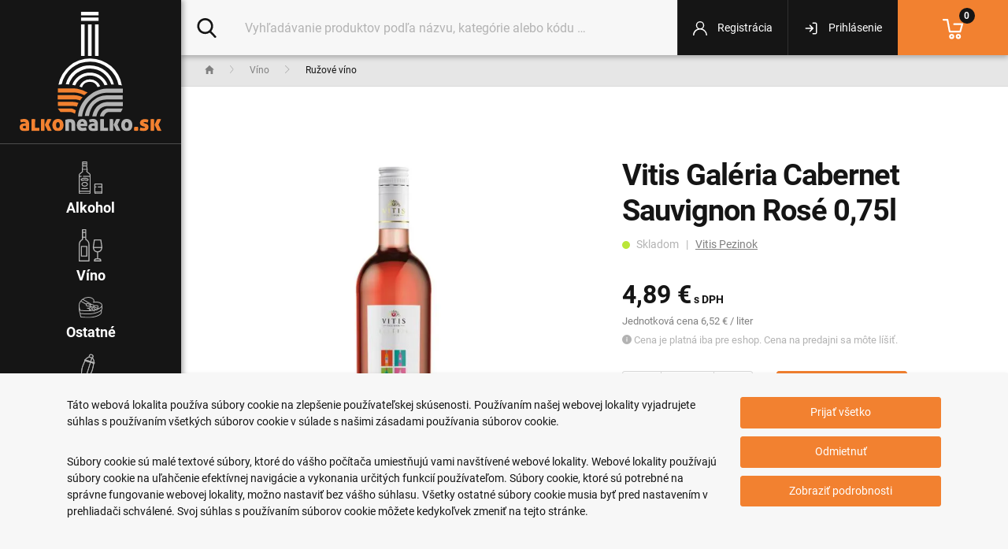

--- FILE ---
content_type: text/html; charset=utf-8
request_url: https://www.alkonealko.sk/tovar/8969/vitis-galeria-cabernet-sauvignon-rose-0-75l
body_size: 13685
content:
<!DOCTYPE html>
<html lang="sk">
<head>
    <meta name="viewport" content="width=device-width, initial-scale=1, shrink-to-fit=no">
    <meta http-equiv="X-UA-Compatible" content="IE=edge,chrome=1">
    <meta charset="UTF-8">
    <meta name="robots" content="index,follow">

    <title id="snippet--title">Ružové víno Vitis Galéria Cabernet Sauvignon Rosé 0,75l | Alkonealko.sk</title>
    <meta name="keywords" content="Vitis Galéria Cabernet Sauvignon Rosé 0,75l">
    <meta name="description" content="Nádherný Cabernet Sauvignon Rosé je s jemne ružovou farbou, vôňou plnou jahôd, malín, či ostružín, ktoré Vám príjemne predĺžia leto. Veľmi…">

    <link rel="apple-touch-icon" sizes="57x57" href="/assets/default/favicon/1/apple-icon-57x57.png">
    <link rel="apple-touch-icon" sizes="60x60" href="/assets/default/favicon/1/apple-icon-60x60.png">
    <link rel="apple-touch-icon" sizes="72x72" href="/assets/default/favicon/1/apple-icon-72x72.png">
    <link rel="apple-touch-icon" sizes="76x76" href="/assets/default/favicon/1/apple-icon-76x76.png">
    <link rel="apple-touch-icon" sizes="114x114" href="/assets/default/favicon/1/apple-icon-114x114.png">
    <link rel="apple-touch-icon" sizes="120x120" href="/assets/default/favicon/1/apple-icon-120x120.png">
    <link rel="apple-touch-icon" sizes="144x144" href="/assets/default/favicon/1/apple-icon-144x144.png">
    <link rel="apple-touch-icon" sizes="152x152" href="/assets/default/favicon/1/apple-icon-152x152.png">
    <link rel="apple-touch-icon" sizes="180x180" href="/assets/default/favicon/1/apple-icon-180x180.png">
    <link rel="icon" type="image/png" sizes="192x192" href="/assets/default/favicon/1/android-icon-192x192.png">
    <link rel="icon" type="image/png" sizes="32x32" href="/assets/default/favicon/1/favicon-32x32.png">
    <link rel="icon" type="image/png" sizes="96x96" href="/assets/default/favicon/1/favicon-96x96.png">
    <link rel="icon" type="image/png" sizes="16x16" href="/assets/default/favicon/1/favicon-16x16.png">
    <link rel="manifest" href="/assets/default/favicon/1/manifest.json">

    <meta name="msapplication-TileColor" content="#ffffff">
    <meta name="msapplication-TileImage" content="/assets/default/favicon/1/ms-icon-144x144.png">
    <meta name="theme-color" content="#ffffff">

<link rel="stylesheet" type="text/css" href="/webtemp/cssloader-e457f7c1fe19.css?1684088586">

    <meta name="author" content="Alkonealko.sk">
    <meta property="og:title" content="Ružové víno Vitis Galéria Cabernet Sauvignon Rosé 0,75l">
    <meta property="og:url" content="https://www.alkonealko.sk/tovar/8969/vitis-galeria-cabernet-sauvignon-rose-0-75l">
    <meta property="og:site_name" content="Alkonealko.sk">
    <meta property="og:description" content="Nádherný Cabernet Sauvignon Rosé je s jemne ružovou farbou, vôňou plnou jahôd, malín, či ostružín, ktoré Vám príjemne predĺžia leto. Veľmi…">

        <meta property="og:image" content="https://www.alkonealko.sk/thumbs/400x400-fix-75/watermark-8969-7161-vitis-galeria-cabernet-sauvignon-rose-0-75l.jpg">
        <meta property="og:image:width" content="400">
        <meta property="og:image:height" content="400">

    <script>
        window.dataLayer = window.dataLayer || [];
        function gtag(){ dataLayer.push(arguments) };
    </script>

    <script>
        dataLayer.push({
            'analytics_storage': 0,
            'ad_storage': 0,
            'ad_user_data': 0,
            'ad_personalization': 0,
        });

        gtag('consent', 'default', {
            'analytics_storage':  'denied',
            'ad_storage': 'denied',
            'ad_user_data': 'denied',
            'ad_personalization': 'denied',
        });
    </script>

        <!-- Google Tag Manager -->
            <script>
        dataLayer.push({ ecommerce: null });
        dataLayer.push({
            event: "view_item",
            ecommerce: {
                name: "Vitis Galéria Cabernet Sauvignon Rosé 0,75l",
                category: "Víno / Ružové víno",
                value: 4.89,
                currency: "EUR",
                items: [
                    {
                        item_id: "8969",
                        item_name: "Vitis Galéria Cabernet Sauvignon Rosé 0,75l",
                        item_brand: "Vitis Pezinok",
                        item_category: "Víno / Ružové víno",
                        currency: "EUR",
                        price: 4.89,
                        quantity: 1
                    }
                ]
            }
        });
    </script>

        <script>
            (function(w,d,s,l,i){ w[l]=w[l]||[];w[l].push({ 'gtm.start':
                    new Date().getTime(),event:'gtm.js'});var f=d.getElementsByTagName(s)[0],
                j=d.createElement(s),dl=l!='dataLayer'?'&l='+l:'';j.async=true;j.src=
                'https://www.googletagmanager.com/gtm.js?id='+i+dl;f.parentNode.insertBefore(j,f);
            })(window,document,'script','dataLayer','GTM-5CRLKFC');
        </script>
        <!-- End Google Tag Manager -->

        <link rel="canonical" href="https://www.alkonealko.sk/tovar/8969/vitis-galeria-cabernet-sauvignon-rose-0-75l">
    <meta name="facebook-domain-verification" content="kjrm545oip3quxvham04vl44qtxzm4" />
<meta name="google-site-verification" content="P6Ut1v9-nsmsfxUW7FdY2TeIRbW_ir2xGZDzpoxC0_Y" />
<meta name="google-site-verification" content="KpqzLstcaR78taKv1-qF6YaM1fjjlQCZElIpmAO44U0" />

</head>
<body class="shop ">
            <!-- Google Tag Manager (noscript) -->
            <noscript><iframe src="https://www.googletagmanager.com/ns.html?id=GTM-5CRLKFC" height="0" width="0" style="display:none;visibility:hidden"></iframe></noscript>
            <!-- End Google Tag Manager (noscript) -->
        
        <div class="content-shadow">
            <section class="content">
                <div class="base-content">
                    <div class="base-main order-2">
<div class="title">
    <ol class="breadcrumb" vocab="http://schema.org/" typeof="BreadcrumbList">
        <li class="breadcrumb-item" property="itemListElement" typeof="ListItem">
            <a property="item" typeof="WebPage" href="https://www.alkonealko.sk">
                <span property="name" class="d-none">Domov</span>
                <img loading="lazy" src="/assets/default/icons/breadcrumb-home.svg" alt="Domov" width="12" height="11">
            </a>
            <meta property="position" content="1">
        </li>
                <li class="breadcrumb-item " property="itemListElement" typeof="ListItem">
                    <a property="item" typeof="WebPage" href="/kategoria/vina">
                        <span property="name">Víno</span>
                    </a>
                    <meta property="position" content="2">
                </li>
                <li class="breadcrumb-item active" property="itemListElement" typeof="ListItem">
                    <a property="item" typeof="WebPage" href="/kategoria/ruzove-vino">
                        <span property="name">Ružové víno</span>
                    </a>
                    <meta property="position" content="3">
                </li>
    </ol>
</div>

<main class="main">
    <div itemscope itemtype="http://schema.org/Product" class="product-detail">
            <div class="row justify-content-between">
                <div class="col-12 col-md-6 col-detail-2 order-md-2 mb-30">
<h1 itemprop="name" class="product-heading">
    Vitis Galéria Cabernet Sauvignon Rosé 0,75l
</h1>
<div class="product-heading-info">
        <img loading="lazy" src="/assets/default/icons/ellipse-green.svg" width="10" height="10" alt="icon">

            Skladom


            &nbsp;&nbsp;|&nbsp;&nbsp;
        <a href="/znacka/vitis-pezinok">
            Vitis Pezinok
        </a>
</div><div class="price-detail" itemprop="offers" itemscope itemtype="http://schema.org/Offer">
    <meta itemprop="priceCurrency" content="EUR">
    <meta itemprop="price" content="4.89">

    <div>
                    <span class="price-default">4,89 €</span>

        <span class="price-info">s DPH</span>

    </div>


    <div class="price-info-price">
        Jednotková cena 6,52 €

        / liter
    </div>

    <div class="price-info-box">
        <img loading="lazy" src="/assets/default/icons/info-image.svg" width="12" height="12" alt="icon">
        Cena je platná iba pre eshop. Cena na predajni sa môte líšiť.
    </div>
</div>

    <form class="ajax" action="/tovar/8969/vitis-galeria-cabernet-sauvignon-rose-0-75l" method="post" id="frm-cartItemForm">
        <div class="row row-add-to-cart">
            <div class="col-12 col-lg-5 col-xl-5 mb-15 mb-xl-0">
                <input type="text" value="1" id="cartItemFormQty" class="form-control form-control-lg quantity" aria-label="Množstvo" name="qty" required data-nette-rules='[{"op":":filled","msg":"Zadajte prosím \"Počet kusov\"."},{"op":":integer","msg":"Zadajte prosím cele číslo pre: \"Počet kusov\"."}]'>
            </div>

            <div class="col-12 col-lg-7 col-xl-5 mb-30">
                <button class="btn btn-primary btn-block btn-lg btn-add" data-dropdown-open="true"
                                      data-pixel-add-box="true"
                                      data-pixel-qty="cartItemFormQty"
                                      data-pixel-id="8969"
                                      data-pixel-name="Vitis Galéria Cabernet Sauvignon Rosé 0,75l"
                                      data-pixel-brand="Vitis Pezinok"
                                      data-pixel-category="Víno / Ružové víno"
                                      data-pixel-price="4.89" type="submit" name="send" value="Pridať do košíka">

                    <img loading="lazy" src="/assets/default/icons/shopping-cart-button.svg" width="20" height="20" alt="icon">
                    Pridať do košíka
                </button>
            </div>
        </div>
<input type="hidden" name="_token_" value="psbu1eup0zf8uzGlxmzo7qk5qtkNMxzQtd/90="><input type="hidden" name="_do" value="cartItemForm-submit"><!--[if IE]><input type=IEbug disabled style="display:none"><![endif]-->
    </form>

<div class="mb-30">
    <div class="row">
        <div class="col-6 col-lg-5 col-xl-4">
            <div class="info-icons">
                <img loading="lazy" src="/assets/default/icons/alcohol.svg" width="16" height="50" alt="icon">
                <span class="info">Obsah alkoholu</span>
                <span class="value">12%</span>
            </div>
        </div>

        <div class="col-6 col-lg-5 col-xl-4">
            <div class="info-icons">
                <img loading="lazy" src="/assets/default/icons/capacity.svg" width="17" height="50" alt="icon">
                <span class="info">Objem fľaše</span>
                <span class="value">0.75 l</span>
            </div>
        </div>
    </div>
</div>
                </div>

                <div class="col-12 col-md-6 col-detail-1 order-first mb-30">
                    <div class="detail-foto">
<div class="col-img col-img-top position-relative mb-15">
    <a data-fancybox="gallery2" class="cursor-zoom-in" href="/thumbs/1200x1200-normal-75/watermark-8969-7161-vitis-galeria-cabernet-sauvignon-rose-0-75l.jpg">
        <img itemprop="image" src="/thumbs/660x660-fix-75/watermark-8969-7161-vitis-galeria-cabernet-sauvignon-rose-0-75l.jpg" width="660" height="660" alt="Vitis Galéria Cabernet Sauvignon Rosé 0,75l" title="Vitis Galéria Cabernet Sauvignon Rosé 0,75l" class="img-fluid">
    </a>

    <a class="product-back" href="/kategoria/ruzove-vino">
        <img loading="lazy" src="/assets/default/icons/product-back.svg" width="14" height="24" alt="back">
    </a>

    <div class="badge-box">
    </div>
</div>


<div class="image-info mb-30 mb-sm-0">
    <img loading="lazy" src="/assets/default/icons/info-image.svg" width="12" height="12" alt="icon">
    Vizuál (etiketa a tvar fľaše) sa môže líšiť od aktuálnych skladových stavov
</div>                    </div>
                </div>
            </div>

<div class="row justify-content-between">
    <div class="col-12 col-md-6 col-detail-2 order-md-2 mb-30">
        <span class="h5 font-weight-bold">Ďalšie informácie</span>
<div class="param-box">
    <div class="row">
        <div class="col-4 col-lg-3 param-box-name">Kód:</div>
        <div class="col-8 col-lg-9 param-box-value">E08969</div>
    </div>
    <div class="row">
        <div class="col-4 col-lg-3 param-box-name">Kód 2:</div>
        <div class="col-8 col-lg-9 param-box-value">6870</div>
    </div>
    <div class="row">
        <div class="col-4 col-lg-3 param-box-name">EAN:</div>
        <div class="col-8 col-lg-9 param-box-value">8586015323065</div>
    </div>
    <div class="row">
        <div class="col-4 col-lg-3 param-box-name">Značka:</div>
        <div class="col-8 col-lg-9 param-box-value">
            <h2>
                <a href="/znacka/vitis-pezinok">
                    Vitis Pezinok
                </a>
            </h2>
        </div>
    </div>
    <div class="row">
        <div class="col-4 col-lg-3 param-box-name">Kategória:</div>
        <div class="col-8 col-lg-9 param-box-value">
            <h2>
                <a href="/kategoria/ruzove-vino">
                    Ružové víno
                </a>
            </h2>
        </div>
    </div>
    <div class="row">
        <div class="col-4 col-lg-3 param-box-name">Výrobca:</div>
        <div class="col-8 col-lg-9 param-box-value">
            Vitis Pezinok spol. s.r.o., Pezinok
        </div>
    </div>

                <div class="row">
                    <div class="col-4 col-lg-3 param-box-name">Balenie:</div>
                    <div class="col-8 col-lg-9 param-box-value">čistá fľaša </div>
                </div>
                <div class="row">
                    <div class="col-4 col-lg-3 param-box-name">Cukornatosť:</div>
                    <div class="col-8 col-lg-9 param-box-value">Polosuché </div>
                </div>
                <div class="row">
                    <div class="col-4 col-lg-3 param-box-name">Farba:</div>
                    <div class="col-8 col-lg-9 param-box-value">Ružové vína </div>
                </div>
                <div class="row">
                    <div class="col-4 col-lg-3 param-box-name">Krajina pôvodu:</div>
                    <div class="col-8 col-lg-9 param-box-value">Slovensko </div>
                </div>
                <div class="row">
                    <div class="col-4 col-lg-3 param-box-name">Objem:</div>
                    <div class="col-8 col-lg-9 param-box-value">0,75 l </div>
                </div>
                <div class="row">
                    <div class="col-4 col-lg-3 param-box-name">Odroda:</div>
                    <div class="col-8 col-lg-9 param-box-value">Cabernet Sauvignon Rosé - akostné odrodové </div>
                </div>
                <div class="row">
                    <div class="col-4 col-lg-3 param-box-name">Typ:</div>
                    <div class="col-8 col-lg-9 param-box-value">štandardné </div>
                </div>
    <div class="row">
        <div class="col-4 col-lg-3 param-box-name">Alkohol:</div>
        <div class="col-8 col-lg-9 param-box-value">12%</div>
    </div>
    <div class="row">
        <div class="col-4 col-lg-3 param-box-name">Hmotnosť:</div>
        <div class="col-8 col-lg-9 param-box-value">1.248 kg</div>
    </div>
</div>    </div>

    <div class="col-12 col-md-6 col-detail-1 order-first mb-30">
        <div class="wysing wysing-product product-detail-short">
            <span class="h5 font-weight-bold">Popis produktu</span>
            <p>Nádherný Cabernet Sauvignon Rosé je s jemne ružovou farbou, vôňou plnou jahôd, malín, či ostružín, ktoré Vám príjemne predĺžia leto. Veľmi svieža chuť s jemnými kyselinami, stredne dlhou dochuťou. Veľmi prijemne letné pitie, ktoré sa hodí ako prípitok na grilovačkách, alebo k jednoduchým letným jedlám, či k ovocným zákuskom.</p>

        </div>

    </div>
</div>    </div>
</main>

    <div class="product-carousel">
        <span class="h2">Podobné produkty</span>
<div class="owl-carousel owl-theme-product d-flex" id="product-slider">
    <div class="col-item-product">
        <div class="col-img">
            <a href="/tovar/6527/ostrozovic-abbrevio-frankovka-modra-rose-0-75l">
                <figure>
                    <img loading="lazy" src="/thumbs/390x390-fix-75/watermark-6527-3882-ostrozovic-abbrevio-frankovka-modra-rose-0-75l.jpg"  width="390" height="390" class="img-fluid center-block" title="Ostrožovič Abbrevio Frankovka Modrá Rosé 0,75l" alt="Ostrožovič Abbrevio Frankovka Modrá Rosé 0,75l">
                </figure>

                <div class="badge-box">
                </div>
            </a>
        </div>

        <div class="col-desc">
            <h2>
                <a href="/tovar/6527/ostrozovic-abbrevio-frankovka-modra-rose-0-75l">
                    Ostrožovič Abbrevio Frankovka Modrá Rosé 0,75l
                </a>
            </h2>

            <div class="col-price">
                

                    <span class="price-default">6,89 €</span>
            </div>

            <div class="col-add clearfix">
                <form class="ajax" id="add-6527" action="/tovar/8969/vitis-galeria-cabernet-sauvignon-rose-0-75l" method="post">
                    <input value="6527" type="hidden" name="product_id">
                    <div class="qty">
                        <input type="text" class="form-control quantity" id="qty-add-6527" aria-label="Množstvo" name="qty" required data-nette-rules='[{"op":":filled","msg":"Zadajte prosím \"Počet kusov\"."},{"op":":integer","msg":"Zadajte prosím cele číslo pre: \"Počet kusov\"."}]' value="1">
                    </div>
                    <div class="add">
                        <button class="btn btn-primary" data-dropdown-open="true"
                                              data-pixel-add-box="true"
                                              data-pixel-qty="qty-add-6527"
                                              data-pixel-id="6527"
                                              data-pixel-name="Ostrožovič Abbrevio Frankovka Modrá Rosé 0,75l"
                                              data-pixel-brand="Ostrožovič"
                                              data-pixel-category="Víno / Ružové víno"
                                              data-pixel-price="6.89" type="submit" name="send" value="Pridať do košíka">
                            <img loading="lazy" src="/assets/default/icons/shopping-cart-list.svg" width="16" height="16" alt="icon">
                            <span>Pridať do košíka</span>
                        </button>
                    </div>
<input type="hidden" name="_token_" value="pwfq22i50dlMOz3ttXf5EDn6GRGT+FGf6Rjgw="><input type="hidden" name="_do" value="cartItemListForm-submit"><!--[if IE]><input type=IEbug disabled style="display:none"><![endif]-->
                </form>
            </div>

            <div class="d-flex justify-content-between">
                <div class="text-left col-quantity">
                        <img loading="lazy" src="/assets/default/icons/ellipse-green.svg" width="6" height="6" alt="icon">
                            Skladom
                </div>
                <div class="text-right col-code">
                    Kód: 14508
                </div>
            </div>
        </div>
    </div>
    <div class="col-item-product">
        <div class="col-img">
            <a href="/tovar/8220/bon-voyage-pinot-noir-rose-rulandske-modre-rose-akostne-odrodove-nealko-0-75l">
                <figure>
                    <img loading="lazy" src="/thumbs/390x390-fix-75/watermark-8220-2198-bon-voyage-pinot-noir-rose.jpg"  width="390" height="390" class="img-fluid center-block" title="Bon Voyage Pinot Noir Rosé (Rulandské Modré Rosé) akostné odrodové nealko 0,75l" alt="Bon Voyage Pinot Noir Rosé (Rulandské Modré Rosé) akostné odrodové nealko 0,75l">
                </figure>

                <div class="badge-box">
                </div>
            </a>
        </div>

        <div class="col-desc">
            <h2>
                <a href="/tovar/8220/bon-voyage-pinot-noir-rose-rulandske-modre-rose-akostne-odrodove-nealko-0-75l">
                    Bon Voyage Pinot Noir Rosé (Rulandské Modré Rosé) akostné odrodové nealko 0,75l
                </a>
            </h2>

            <div class="col-price">
                

                    <span class="price-default">6,49 €</span>
            </div>

            <div class="col-add clearfix">
                <form class="ajax" id="add-8220" action="/tovar/8969/vitis-galeria-cabernet-sauvignon-rose-0-75l" method="post">
                    <input value="8220" type="hidden" name="product_id">
                    <div class="qty">
                        <input type="text" class="form-control quantity" id="qty-add-8220" aria-label="Množstvo" name="qty" required data-nette-rules='[{"op":":filled","msg":"Zadajte prosím \"Počet kusov\"."},{"op":":integer","msg":"Zadajte prosím cele číslo pre: \"Počet kusov\"."}]' value="1">
                    </div>
                    <div class="add">
                        <button class="btn btn-primary" data-dropdown-open="true"
                                              data-pixel-add-box="true"
                                              data-pixel-qty="qty-add-8220"
                                              data-pixel-id="8220"
                                              data-pixel-name="Bon Voyage Pinot Noir Rosé (Rulandské Modré Rosé) akostné odrodové nealko 0,75l"
                                              data-pixel-brand="Bon Voyage"
                                              data-pixel-category="Víno / Ružové víno"
                                              data-pixel-price="6.49" type="submit" name="send" value="Pridať do košíka">
                            <img loading="lazy" src="/assets/default/icons/shopping-cart-list.svg" width="16" height="16" alt="icon">
                            <span>Pridať do košíka</span>
                        </button>
                    </div>
<input type="hidden" name="_token_" value="yb1j5p6f7vxGv+yFJaBXKM+i5LRAcVo5TeFDE="><input type="hidden" name="_do" value="cartItemListForm-submit"><!--[if IE]><input type=IEbug disabled style="display:none"><![endif]-->
                </form>
            </div>

            <div class="d-flex justify-content-between">
                <div class="text-left col-quantity">
                        <img loading="lazy" src="/assets/default/icons/ellipse-green.svg" width="6" height="6" alt="icon">
                            Skladom
                </div>
                <div class="text-right col-code">
                    Kód: 3174
                </div>
            </div>
        </div>
    </div>
    <div class="col-item-product">
        <div class="col-img">
            <a href="/tovar/11753/pivnica-orechova-frankovka-modra-rose-0-75l">
                <figure>
                    <img loading="lazy" src="/thumbs/390x390-fix-75/watermark-11753-8429-26-vi.jpg"  width="390" height="390" class="img-fluid center-block" title="Pivnica Orechová Frankovka Modrá Rosé 0,75l" alt="Pivnica Orechová Frankovka Modrá Rosé 0,75l">
                </figure>

                <div class="badge-box">
                    <span class="badge badge-new">Novinka</span>
                </div>
            </a>
        </div>

        <div class="col-desc">
            <h2>
                <a href="/tovar/11753/pivnica-orechova-frankovka-modra-rose-0-75l">
                    Pivnica Orechová Frankovka Modrá Rosé 0,75l
                </a>
            </h2>

            <div class="col-price">
                

                    <span class="price-default">6,39 €</span>
            </div>

            <div class="col-add clearfix">
                <form class="ajax" id="add-11753" action="/tovar/8969/vitis-galeria-cabernet-sauvignon-rose-0-75l" method="post">
                    <input value="11753" type="hidden" name="product_id">
                    <div class="qty">
                        <input type="text" class="form-control quantity" id="qty-add-11753" aria-label="Množstvo" name="qty" required data-nette-rules='[{"op":":filled","msg":"Zadajte prosím \"Počet kusov\"."},{"op":":integer","msg":"Zadajte prosím cele číslo pre: \"Počet kusov\"."}]' value="1">
                    </div>
                    <div class="add">
                        <button class="btn btn-primary" data-dropdown-open="true"
                                              data-pixel-add-box="true"
                                              data-pixel-qty="qty-add-11753"
                                              data-pixel-id="11753"
                                              data-pixel-name="Pivnica Orechová Frankovka Modrá Rosé 0,75l"
                                              data-pixel-brand="Pivnica Orechová"
                                              data-pixel-category="Víno / Ružové víno"
                                              data-pixel-price="6.39" type="submit" name="send" value="Pridať do košíka">
                            <img loading="lazy" src="/assets/default/icons/shopping-cart-list.svg" width="16" height="16" alt="icon">
                            <span>Pridať do košíka</span>
                        </button>
                    </div>
<input type="hidden" name="_token_" value="p6uhbos3eu6chk6a8X7SIsDSt5/YrWTfJrW6Y="><input type="hidden" name="_do" value="cartItemListForm-submit"><!--[if IE]><input type=IEbug disabled style="display:none"><![endif]-->
                </form>
            </div>

            <div class="d-flex justify-content-between">
                <div class="text-left col-quantity">
                        <img loading="lazy" src="/assets/default/icons/ellipse-green.svg" width="6" height="6" alt="icon">
                            Skladom
                </div>
                <div class="text-right col-code">
                    Kód: 28791
                </div>
            </div>
        </div>
    </div>
    <div class="col-item-product">
        <div class="col-img">
            <a href="/tovar/4392/movino-vasen-rulandske-modre-rose-vyber-z-hrozna-0-75l">
                <figure>
                    <img loading="lazy" src="/thumbs/390x390-fix-75/watermark-product-4392-8521-movino-vina-modre-rose.jpg"  width="390" height="390" class="img-fluid center-block" title="Movino Vášeň Rulandské Modré Rosé výber z hrozna 0,75l" alt="Movino Vášeň Rulandské Modré Rosé výber z hrozna 0,75l">
                </figure>

                <div class="badge-box">
                </div>
            </a>
        </div>

        <div class="col-desc">
            <h2>
                <a href="/tovar/4392/movino-vasen-rulandske-modre-rose-vyber-z-hrozna-0-75l">
                    Movino Vášeň Rulandské Modré Rosé výber z hrozna 0,75l
                </a>
            </h2>

            <div class="col-price">
                

                    <span class="price-default">6,29 €</span>
            </div>

            <div class="col-add clearfix">
                <form class="ajax" id="add-4392" action="/tovar/8969/vitis-galeria-cabernet-sauvignon-rose-0-75l" method="post">
                    <input value="4392" type="hidden" name="product_id">
                    <div class="qty">
                        <input type="text" class="form-control quantity" id="qty-add-4392" aria-label="Množstvo" name="qty" required data-nette-rules='[{"op":":filled","msg":"Zadajte prosím \"Počet kusov\"."},{"op":":integer","msg":"Zadajte prosím cele číslo pre: \"Počet kusov\"."}]' value="1">
                    </div>
                    <div class="add">
                        <button class="btn btn-primary" data-dropdown-open="true"
                                              data-pixel-add-box="true"
                                              data-pixel-qty="qty-add-4392"
                                              data-pixel-id="4392"
                                              data-pixel-name="Movino Vášeň Rulandské Modré Rosé výber z hrozna 0,75l"
                                              data-pixel-brand="Movino"
                                              data-pixel-category="Víno / Ružové víno"
                                              data-pixel-price="6.29" type="submit" name="send" value="Pridať do košíka">
                            <img loading="lazy" src="/assets/default/icons/shopping-cart-list.svg" width="16" height="16" alt="icon">
                            <span>Pridať do košíka</span>
                        </button>
                    </div>
<input type="hidden" name="_token_" value="ydq41rn5h7c6OlJ2THInGhyT3TIeRTiNDpwMY="><input type="hidden" name="_do" value="cartItemListForm-submit"><!--[if IE]><input type=IEbug disabled style="display:none"><![endif]-->
                </form>
            </div>

            <div class="d-flex justify-content-between">
                <div class="text-left col-quantity">
                        <img loading="lazy" src="/assets/default/icons/ellipse-green.svg" width="6" height="6" alt="icon">
                            Skladom
                </div>
                <div class="text-right col-code">
                    Kód: 15217
                </div>
            </div>
        </div>
    </div>
    <div class="col-item-product">
        <div class="col-img">
            <a href="/tovar/8421/hamsik-winery-rosato-0-75l">
                <figure>
                    <img loading="lazy" src="/thumbs/390x390-fix-75/watermark-8421-2537-rosato.jpg"  width="390" height="390" class="img-fluid center-block" title="Hamsik Winery Rosato 0,75l" alt="Hamsik Winery Rosato 0,75l">
                </figure>

                <div class="badge-box">
                </div>
            </a>
        </div>

        <div class="col-desc">
            <h2>
                <a href="/tovar/8421/hamsik-winery-rosato-0-75l">
                    Hamsik Winery Rosato 0,75l
                </a>
            </h2>

            <div class="col-price">
                

                    <span class="price-default">5,99 €</span>
            </div>

            <div class="col-add clearfix">
                <form class="ajax" id="add-8421" action="/tovar/8969/vitis-galeria-cabernet-sauvignon-rose-0-75l" method="post">
                    <input value="8421" type="hidden" name="product_id">
                    <div class="qty">
                        <input type="text" class="form-control quantity" id="qty-add-8421" aria-label="Množstvo" name="qty" required data-nette-rules='[{"op":":filled","msg":"Zadajte prosím \"Počet kusov\"."},{"op":":integer","msg":"Zadajte prosím cele číslo pre: \"Počet kusov\"."}]' value="1">
                    </div>
                    <div class="add">
                        <button class="btn btn-primary" data-dropdown-open="true"
                                              data-pixel-add-box="true"
                                              data-pixel-qty="qty-add-8421"
                                              data-pixel-id="8421"
                                              data-pixel-name="Hamsik Winery Rosato 0,75l"
                                              data-pixel-brand="Hamsik Winery"
                                              data-pixel-category="Víno / Ružové víno"
                                              data-pixel-price="5.99" type="submit" name="send" value="Pridať do košíka">
                            <img loading="lazy" src="/assets/default/icons/shopping-cart-list.svg" width="16" height="16" alt="icon">
                            <span>Pridať do košíka</span>
                        </button>
                    </div>
<input type="hidden" name="_token_" value="xtq9hzc78mSW1hUalU0EOUJQw9EfjcTr4OISE="><input type="hidden" name="_do" value="cartItemListForm-submit"><!--[if IE]><input type=IEbug disabled style="display:none"><![endif]-->
                </form>
            </div>

            <div class="d-flex justify-content-between">
                <div class="text-left col-quantity">
                        <img loading="lazy" src="/assets/default/icons/ellipse-green.svg" width="6" height="6" alt="icon">
                            Skladom
                </div>
                <div class="text-right col-code">
                    Kód: 1643
                </div>
            </div>
        </div>
    </div>
    <div class="col-item-product">
        <div class="col-img">
            <a href="/tovar/5611/chateau-modra-horeca-cabernet-sauvignon-rose-0-75l">
                <figure>
                    <img loading="lazy" src="/thumbs/390x390-fix-75/watermark-5611-2296-caber-rose.jpg"  width="390" height="390" class="img-fluid center-block" title="Chateau Modra Horeca Cabernet Sauvignon Rosé 0,75l" alt="Chateau Modra Horeca Cabernet Sauvignon Rosé 0,75l">
                </figure>

                <div class="badge-box">
                </div>
            </a>
        </div>

        <div class="col-desc">
            <h2>
                <a href="/tovar/5611/chateau-modra-horeca-cabernet-sauvignon-rose-0-75l">
                    Chateau Modra Horeca Cabernet Sauvignon Rosé 0,75l
                </a>
            </h2>

            <div class="col-price">
                

                    <span class="price-default">5,69 €</span>
            </div>

            <div class="col-add clearfix">
                <form class="ajax" id="add-5611" action="/tovar/8969/vitis-galeria-cabernet-sauvignon-rose-0-75l" method="post">
                    <input value="5611" type="hidden" name="product_id">
                    <div class="qty">
                        <input type="text" class="form-control quantity" id="qty-add-5611" aria-label="Množstvo" name="qty" required data-nette-rules='[{"op":":filled","msg":"Zadajte prosím \"Počet kusov\"."},{"op":":integer","msg":"Zadajte prosím cele číslo pre: \"Počet kusov\"."}]' value="1">
                    </div>
                    <div class="add">
                        <button class="btn btn-primary" data-dropdown-open="true"
                                              data-pixel-add-box="true"
                                              data-pixel-qty="qty-add-5611"
                                              data-pixel-id="5611"
                                              data-pixel-name="Chateau Modra Horeca Cabernet Sauvignon Rosé 0,75l"
                                              data-pixel-brand="Château Modra"
                                              data-pixel-category="Víno / Ružové víno"
                                              data-pixel-price="5.69" type="submit" name="send" value="Pridať do košíka">
                            <img loading="lazy" src="/assets/default/icons/shopping-cart-list.svg" width="16" height="16" alt="icon">
                            <span>Pridať do košíka</span>
                        </button>
                    </div>
<input type="hidden" name="_token_" value="93adk3gr9j5UGK4FbPa/PtISMFEn2Xc7mStXc="><input type="hidden" name="_do" value="cartItemListForm-submit"><!--[if IE]><input type=IEbug disabled style="display:none"><![endif]-->
                </form>
            </div>

            <div class="d-flex justify-content-between">
                <div class="text-left col-quantity">
                        <img loading="lazy" src="/assets/default/icons/ellipse-green.svg" width="6" height="6" alt="icon">
                            Skladom
                </div>
                <div class="text-right col-code">
                    Kód: 12693
                </div>
            </div>
        </div>
    </div>
    <div class="col-item-product">
        <div class="col-img">
            <a href="/tovar/10018/vitis-poezia-frankovka-modra-neskory-zber-akostne-odrodove-0-75l">
                <figure>
                    <img loading="lazy" src="/thumbs/390x390-fix-75/watermark-10018-6197-vitis-poezia-frankovka-modra-neskory-zber-akostne-odrodove-0-75l.jpg"  width="390" height="390" class="img-fluid center-block" title="Vitis Poézia Frankovka Modrá neskorý zber akostné odrodové 0,75l" alt="Vitis Poézia Frankovka Modrá neskorý zber 0,75l">
                </figure>

                <div class="badge-box">
                </div>
            </a>
        </div>

        <div class="col-desc">
            <h2>
                <a href="/tovar/10018/vitis-poezia-frankovka-modra-neskory-zber-akostne-odrodove-0-75l">
                    Vitis Poézia Frankovka Modrá neskorý zber akostné odrodové 0,75l
                </a>
            </h2>

            <div class="col-price">
                

                    <span class="price-default">5,69 €</span>
            </div>

            <div class="col-add clearfix">
                <form class="ajax" id="add-10018" action="/tovar/8969/vitis-galeria-cabernet-sauvignon-rose-0-75l" method="post">
                    <input value="10018" type="hidden" name="product_id">
                    <div class="qty">
                        <input type="text" class="form-control quantity" id="qty-add-10018" aria-label="Množstvo" name="qty" required data-nette-rules='[{"op":":filled","msg":"Zadajte prosím \"Počet kusov\"."},{"op":":integer","msg":"Zadajte prosím cele číslo pre: \"Počet kusov\"."}]' value="1">
                    </div>
                    <div class="add">
                        <button class="btn btn-primary" data-dropdown-open="true"
                                              data-pixel-add-box="true"
                                              data-pixel-qty="qty-add-10018"
                                              data-pixel-id="10018"
                                              data-pixel-name="Vitis Poézia Frankovka Modrá neskorý zber akostné odrodové 0,75l"
                                              data-pixel-brand="Vitis Pezinok"
                                              data-pixel-category="Víno / Červené víno"
                                              data-pixel-price="5.69" type="submit" name="send" value="Pridať do košíka">
                            <img loading="lazy" src="/assets/default/icons/shopping-cart-list.svg" width="16" height="16" alt="icon">
                            <span>Pridať do košíka</span>
                        </button>
                    </div>
<input type="hidden" name="_token_" value="96qqy4wnm8/bIJE1+tSgiJk0+0BFtcRIdRMZk="><input type="hidden" name="_do" value="cartItemListForm-submit"><!--[if IE]><input type=IEbug disabled style="display:none"><![endif]-->
                </form>
            </div>

            <div class="d-flex justify-content-between">
                <div class="text-left col-quantity">
                        <img loading="lazy" src="/assets/default/icons/ellipse-green.svg" width="6" height="6" alt="icon">
                            Skladom
                </div>
                <div class="text-right col-code">
                    Kód: 23507
                </div>
            </div>
        </div>
    </div>
    <div class="col-item-product">
        <div class="col-img">
            <a href="/tovar/10083/vitis-poezia-rizling-rynsky-neskory-zber-akostne-odrodove-0-75l">
                <figure>
                    <img loading="lazy" src="/thumbs/390x390-fix-75/watermark-10083-6148-vitis-poezia-rizling-rynsky-neskory-zber-akostne-odrodove-0-75l.jpg"  width="390" height="390" class="img-fluid center-block" title="Vitis Poézia Rizling Rýnsky neskorý zber akostné odrodové 0,75l" alt="Vitis Poézia Rizling Rýnsky neskorý zber 0,75l">
                </figure>

                <div class="badge-box">
                </div>
            </a>
        </div>

        <div class="col-desc">
            <h2>
                <a href="/tovar/10083/vitis-poezia-rizling-rynsky-neskory-zber-akostne-odrodove-0-75l">
                    Vitis Poézia Rizling Rýnsky neskorý zber akostné odrodové 0,75l
                </a>
            </h2>

            <div class="col-price">
                

                    <span class="price-default">5,69 €</span>
            </div>

            <div class="col-add clearfix">
                <form class="ajax" id="add-10083" action="/tovar/8969/vitis-galeria-cabernet-sauvignon-rose-0-75l" method="post">
                    <input value="10083" type="hidden" name="product_id">
                    <div class="qty">
                        <input type="text" class="form-control quantity" id="qty-add-10083" aria-label="Množstvo" name="qty" required data-nette-rules='[{"op":":filled","msg":"Zadajte prosím \"Počet kusov\"."},{"op":":integer","msg":"Zadajte prosím cele číslo pre: \"Počet kusov\"."}]' value="1">
                    </div>
                    <div class="add">
                        <button class="btn btn-primary" data-dropdown-open="true"
                                              data-pixel-add-box="true"
                                              data-pixel-qty="qty-add-10083"
                                              data-pixel-id="10083"
                                              data-pixel-name="Vitis Poézia Rizling Rýnsky neskorý zber akostné odrodové 0,75l"
                                              data-pixel-brand="Vitis Pezinok"
                                              data-pixel-category="Víno / Biele víno"
                                              data-pixel-price="5.69" type="submit" name="send" value="Pridať do košíka">
                            <img loading="lazy" src="/assets/default/icons/shopping-cart-list.svg" width="16" height="16" alt="icon">
                            <span>Pridať do košíka</span>
                        </button>
                    </div>
<input type="hidden" name="_token_" value="pz371kn83tzq+ww0Lv7mmMVS70Nat5L+olVMQ="><input type="hidden" name="_do" value="cartItemListForm-submit"><!--[if IE]><input type=IEbug disabled style="display:none"><![endif]-->
                </form>
            </div>

            <div class="d-flex justify-content-between">
                <div class="text-left col-quantity">
                        <img loading="lazy" src="/assets/default/icons/ellipse-green.svg" width="6" height="6" alt="icon">
                            Skladom
                </div>
                <div class="text-right col-code">
                    Kód: 23829
                </div>
            </div>
        </div>
    </div>
    <div class="col-item-product">
        <div class="col-img">
            <a href="/tovar/10019/vitis-poezia-chardonnay-neskory-zber-akostne-odrodove-0-75l">
                <figure>
                    <img loading="lazy" src="/thumbs/390x390-fix-75/watermark-10019-2943-vitis-poezia-chardonnay-neskory-zber-akostne-odrodove-0-75l.jpg"  width="390" height="390" class="img-fluid center-block" title="Vitis Poézia Chardonnay neskorý zber akostné odrodové 0,75l" alt="Vitis Poézia Chardonnay neskorý zber 0,75l">
                </figure>

                <div class="badge-box">
                </div>
            </a>
        </div>

        <div class="col-desc">
            <h2>
                <a href="/tovar/10019/vitis-poezia-chardonnay-neskory-zber-akostne-odrodove-0-75l">
                    Vitis Poézia Chardonnay neskorý zber akostné odrodové 0,75l
                </a>
            </h2>

            <div class="col-price">
                

                    <span class="price-default">5,63 €</span>
            </div>

            <div class="col-add clearfix">
                <form class="ajax" id="add-10019" action="/tovar/8969/vitis-galeria-cabernet-sauvignon-rose-0-75l" method="post">
                    <input value="10019" type="hidden" name="product_id">
                    <div class="qty">
                        <input type="text" class="form-control quantity" id="qty-add-10019" aria-label="Množstvo" name="qty" required data-nette-rules='[{"op":":filled","msg":"Zadajte prosím \"Počet kusov\"."},{"op":":integer","msg":"Zadajte prosím cele číslo pre: \"Počet kusov\"."}]' value="1">
                    </div>
                    <div class="add">
                        <button class="btn btn-primary" data-dropdown-open="true"
                                              data-pixel-add-box="true"
                                              data-pixel-qty="qty-add-10019"
                                              data-pixel-id="10019"
                                              data-pixel-name="Vitis Poézia Chardonnay neskorý zber akostné odrodové 0,75l"
                                              data-pixel-brand="Vitis Pezinok"
                                              data-pixel-category="Víno / Biele víno"
                                              data-pixel-price="5.63" type="submit" name="send" value="Pridať do košíka">
                            <img loading="lazy" src="/assets/default/icons/shopping-cart-list.svg" width="16" height="16" alt="icon">
                            <span>Pridať do košíka</span>
                        </button>
                    </div>
<input type="hidden" name="_token_" value="kbo50qm8rtaoVkhM9qCxWsWih3JTvYQuvjiLM="><input type="hidden" name="_do" value="cartItemListForm-submit"><!--[if IE]><input type=IEbug disabled style="display:none"><![endif]-->
                </form>
            </div>

            <div class="d-flex justify-content-between">
                <div class="text-left col-quantity">
                        <img loading="lazy" src="/assets/default/icons/ellipse-green.svg" width="6" height="6" alt="icon">
                            Skladom
                </div>
                <div class="text-right col-code">
                    Kód: 23506
                </div>
            </div>
        </div>
    </div>
    <div class="col-item-product">
        <div class="col-img">
            <a href="/tovar/8571/matysak-prediction-rulandske-modre-rose-neskory-zber-0-75l">
                <figure>
                    <img loading="lazy" src="/thumbs/390x390-fix-75/watermark-8571-5624-matysak-prediction-rulandske-modre-rose-neskory-zber-0-75l.jpg"  width="390" height="390" class="img-fluid center-block" title="Matyšák Prediction Rulandské Modré Rosé neskorý zber 0,75l" alt="Matyšák Prediction Rulandské Modré Rosé neskorý zber 0,75l">
                </figure>

                <div class="badge-box">
                </div>
            </a>
        </div>

        <div class="col-desc">
            <h2>
                <a href="/tovar/8571/matysak-prediction-rulandske-modre-rose-neskory-zber-0-75l">
                    Matyšák Prediction Rulandské Modré Rosé neskorý zber 0,75l
                </a>
            </h2>

            <div class="col-price">
                

                    <span class="price-default">5,49 €</span>
            </div>

            <div class="col-add clearfix">
                <form class="ajax" id="add-8571" action="/tovar/8969/vitis-galeria-cabernet-sauvignon-rose-0-75l" method="post">
                    <input value="8571" type="hidden" name="product_id">
                    <div class="qty">
                        <input type="text" class="form-control quantity" id="qty-add-8571" aria-label="Množstvo" name="qty" required data-nette-rules='[{"op":":filled","msg":"Zadajte prosím \"Počet kusov\"."},{"op":":integer","msg":"Zadajte prosím cele číslo pre: \"Počet kusov\"."}]' value="1">
                    </div>
                    <div class="add">
                        <button class="btn btn-primary" data-dropdown-open="true"
                                              data-pixel-add-box="true"
                                              data-pixel-qty="qty-add-8571"
                                              data-pixel-id="8571"
                                              data-pixel-name="Matyšák Prediction Rulandské Modré Rosé neskorý zber 0,75l"
                                              data-pixel-brand="Matyšák"
                                              data-pixel-category="Víno / Ružové víno"
                                              data-pixel-price="5.49" type="submit" name="send" value="Pridať do košíka">
                            <img loading="lazy" src="/assets/default/icons/shopping-cart-list.svg" width="16" height="16" alt="icon">
                            <span>Pridať do košíka</span>
                        </button>
                    </div>
<input type="hidden" name="_token_" value="74w3n92fusdUFqdhhmz2lBPZBUNPxHgOkZPhE="><input type="hidden" name="_do" value="cartItemListForm-submit"><!--[if IE]><input type=IEbug disabled style="display:none"><![endif]-->
                </form>
            </div>

            <div class="d-flex justify-content-between">
                <div class="text-left col-quantity">
                        <img loading="lazy" src="/assets/default/icons/ellipse-green.svg" width="6" height="6" alt="icon">
                            Skladom
                </div>
                <div class="text-right col-code">
                    Kód: 18517
                </div>
            </div>
        </div>
    </div>
    <div class="col-item-product">
        <div class="col-img">
            <a href="/tovar/11100/male-ripnany-merlot-rose-2023-0-75-l">
                <figure>
                    <img loading="lazy" src="/thumbs/390x390-fix-75/watermark-11100-4782-maripmerlotros.jpg"  width="390" height="390" class="img-fluid center-block" title="Malé Ripňany Merlot Rosé 2023 0,75 l" alt="Malé Ripňany Merlot Rosé 2023 0,75 l">
                </figure>

                <div class="badge-box">
                    <span class="badge badge-new">Novinka</span>
                </div>
            </a>
        </div>

        <div class="col-desc">
            <h2>
                <a href="/tovar/11100/male-ripnany-merlot-rose-2023-0-75-l">
                    Malé Ripňany Merlot Rosé 2023 0,75 l
                </a>
            </h2>

            <div class="col-price">
                

                    <span class="price-default">5,49 €</span>
            </div>

            <div class="col-add clearfix">
                <form class="ajax" id="add-11100" action="/tovar/8969/vitis-galeria-cabernet-sauvignon-rose-0-75l" method="post">
                    <input value="11100" type="hidden" name="product_id">
                    <div class="qty">
                        <input type="text" class="form-control quantity" id="qty-add-11100" aria-label="Množstvo" name="qty" required data-nette-rules='[{"op":":filled","msg":"Zadajte prosím \"Počet kusov\"."},{"op":":integer","msg":"Zadajte prosím cele číslo pre: \"Počet kusov\"."}]' value="1">
                    </div>
                    <div class="add">
                        <button class="btn btn-primary" data-dropdown-open="true"
                                              data-pixel-add-box="true"
                                              data-pixel-qty="qty-add-11100"
                                              data-pixel-id="11100"
                                              data-pixel-name="Malé Ripňany Merlot Rosé 2023 0,75 l"
                                              data-pixel-brand="Malé Ripňany"
                                              data-pixel-category="Víno / Ružové víno"
                                              data-pixel-price="5.49" type="submit" name="send" value="Pridať do košíka">
                            <img loading="lazy" src="/assets/default/icons/shopping-cart-list.svg" width="16" height="16" alt="icon">
                            <span>Pridať do košíka</span>
                        </button>
                    </div>
<input type="hidden" name="_token_" value="mcei3enn847z9eiODrEGukklqrem0QFERObIg="><input type="hidden" name="_do" value="cartItemListForm-submit"><!--[if IE]><input type=IEbug disabled style="display:none"><![endif]-->
                </form>
            </div>

            <div class="d-flex justify-content-between">
                <div class="text-left col-quantity">
                        <img loading="lazy" src="/assets/default/icons/ellipse-green.svg" width="6" height="6" alt="icon">
                            Skladom
                </div>
                <div class="text-right col-code">
                    Kód: 26760
                </div>
            </div>
        </div>
    </div>
    <div class="col-item-product">
        <div class="col-img">
            <a href="/tovar/6529/ostrozovic-frankovka-modra-rose-0-75l">
                <figure>
                    <img loading="lazy" src="/thumbs/390x390-fix-75/watermark-6529-9125-ostrozovic-frankovka-modra-rose-0-75l.jpg"  width="390" height="390" class="img-fluid center-block" title="Ostrožovič Frankovka Modrá Rosé 0,75l" alt="Ostrožovič Frankovka Modrá Rosé 0,75l">
                </figure>

                <div class="badge-box">
                </div>
            </a>
        </div>

        <div class="col-desc">
            <h2>
                <a href="/tovar/6529/ostrozovic-frankovka-modra-rose-0-75l">
                    Ostrožovič Frankovka Modrá Rosé 0,75l
                </a>
            </h2>

            <div class="col-price">
                

                    <span class="price-default">5,39 €</span>
            </div>

            <div class="col-add clearfix">
                <form class="ajax" id="add-6529" action="/tovar/8969/vitis-galeria-cabernet-sauvignon-rose-0-75l" method="post">
                    <input value="6529" type="hidden" name="product_id">
                    <div class="qty">
                        <input type="text" class="form-control quantity" id="qty-add-6529" aria-label="Množstvo" name="qty" required data-nette-rules='[{"op":":filled","msg":"Zadajte prosím \"Počet kusov\"."},{"op":":integer","msg":"Zadajte prosím cele číslo pre: \"Počet kusov\"."}]' value="1">
                    </div>
                    <div class="add">
                        <button class="btn btn-primary" data-dropdown-open="true"
                                              data-pixel-add-box="true"
                                              data-pixel-qty="qty-add-6529"
                                              data-pixel-id="6529"
                                              data-pixel-name="Ostrožovič Frankovka Modrá Rosé 0,75l"
                                              data-pixel-brand="Ostrožovič"
                                              data-pixel-category="Víno / Ružové víno"
                                              data-pixel-price="5.39" type="submit" name="send" value="Pridať do košíka">
                            <img loading="lazy" src="/assets/default/icons/shopping-cart-list.svg" width="16" height="16" alt="icon">
                            <span>Pridať do košíka</span>
                        </button>
                    </div>
<input type="hidden" name="_token_" value="vqlb1pf88jd+49XE7Abt4OXFaGjWfJe0I/3NE="><input type="hidden" name="_do" value="cartItemListForm-submit"><!--[if IE]><input type=IEbug disabled style="display:none"><![endif]-->
                </form>
            </div>

            <div class="d-flex justify-content-between">
                <div class="text-left col-quantity">
                        <img loading="lazy" src="/assets/default/icons/ellipse-green.svg" width="6" height="6" alt="icon">
                            Skladom
                </div>
                <div class="text-right col-code">
                    Kód: 7971
                </div>
            </div>
        </div>
    </div>
</div>    </div>



<div class="banner-icons">
    <div class="row">
        <div class="col-6 col-m3v-1 d-none d-lg-block">
            <span class="banner-title">Prečo nakupovať v našom eshope:</span>
        </div>

        <div class="col-12 col-m3v-4">
            <div class="owl-carousel owl-theme-icons d-flex" id="icons-slider">
                <div class="item d-flex align-items-center">
                                            <div class="d-flex align-items-center banner-img">
                            <img loading="lazy" src="/images/banner/12_9462_banner-delivery-truck.svg" alt="Doprava ZADARMO nad 99€ + darček" title="Doprava ZADARMO nad 99€ + darček" width="50" height="50">
                        </div>
                        <div class="d-flex align-items-center banner-text">
                            <span>Doprava ZADARMO nad 99€ + darček</span>
                        </div>
                </div>
                <div class="item d-flex align-items-center">
                                            <div class="d-flex align-items-center banner-img">
                            <img loading="lazy" src="/images/banner/13_9876_banner-stopwatch.svg" alt="Expresné doručenie tovaru do 24 hodín pri objednávke do 11:00" title="Expresné doručenie tovaru do 24 hodín pri objednávke do 11:00" width="50" height="50">
                        </div>
                        <div class="d-flex align-items-center banner-text">
                            <span>Expresné doručenie tovaru do 24 hodín pri objednávke do 11:00</span>
                        </div>
                </div>
                <div class="item d-flex align-items-center">
                                            <div class="d-flex align-items-center banner-img">
                            <img loading="lazy" src="/images/banner/15_2953_banner-package.svg" alt="Tovar balíme bezpečne proti poškodeniu" title="Tovar balíme bezpečne proti poškodeniu" width="50" height="50">
                        </div>
                        <div class="d-flex align-items-center banner-text">
                            <span>Tovar balíme bezpečne proti poškodeniu</span>
                        </div>
                </div>
            </div>
        </div>
    </div>
</div><footer>
    <section class="footer-menu px-sm-30 py-sm-50">
        <div class="row">
            <div class="col-12 col-lg-6">
                <div class="px-30 py-20 px-sm-0 py-sm-0">
                    <span class="h5 mb-20 mb-sm-30">O nás</span>
                    <div class="contact-footer row">
<div class="col-12 col-sm-6 mb-20 mb-lg-0">
<ul>
	<li><img alt="icon" src="/assets/default/icons/map-pin.svg" /> <strong>Alkonealko.sk (ROKO, s.r.o.)</strong><br />
	Strojnícka 18<br />
	080 01 Prešov</li>
	<li><img alt="icon" src="/assets/default/icons/phone.svg" /> 0918&nbsp;854 744&nbsp;</li>
	<li><img alt="icon" src="/assets/default/icons/mail.svg" /> info@alkonealko.sk</li>
	<li><img alt="icon" src="/assets/default/icons/clock.svg" /> Pon-Pia: 7:00 - 15:30</li>
</ul>
</div>

<div class="col-12 col-sm-6 mb-20 mb-lg-0">
<ul>
	<li><img alt="icon" src="/assets/default/icons/map-pin.svg" /> <strong>Predajňa ROKO</strong><br />
	Arm. gen. Svobodu 23/A<br />
	080 01 Prešov</li>
	<li><img alt="icon" src="/assets/default/icons/phone.svg" /> 0917&nbsp;466&nbsp;578</li>
	<li><img alt="icon" src="/assets/default/icons/mail.svg" /> sekcovpredajna@doroka.sk</li>
	<li><img alt="icon" src="/assets/default/icons/clock.svg" /> Pon-Ned: 9:00 - 20:00</li>
</ul>
</div>
</div>

                </div>
            </div>


            <div class="col-12 col-lg-6">
                <div class="row">
                            <nav class="col-12 col-sm-6">
                                <div class="d-none d-sm-block">
                                    <span class="h5 mb-30">Podmienky nákupu</span>
                                    <ul>
                                        <li>
                                                    <a href="/obchodne-podmienky">Obchodné podmienky</a>

                                        </li>
                                        <li>
                                                    <a href="/sposoby-dorucenia">Spôsoby doručenia</a>

                                        </li>
                                        <li>
                                                    <a href="/moznosti-platby">Možnosti platby</a>

                                        </li>
                                        <li>
                                                    <a href="/zasady-ochrany-osobnych-udajov">Zásady ochrany osobných údajov</a>

                                        </li>
                                    </ul>
                                </div>

                                <div class="d-block d-sm-none">
                                    <a class="link" role="button" data-toggle="collapse" href="#collapseFooter8" aria-expanded="false" aria-controls="collapseFooter8">
                                        Podmienky nákupu
                                    </a>

                                    <div class="collapse px-30 pb-15" id="collapseFooter8">
                                        <ul>
                                            <li>
                                                        <a href="/obchodne-podmienky">Obchodné podmienky</a>

                                            </li>
                                            <li>
                                                        <a href="/sposoby-dorucenia">Spôsoby doručenia</a>

                                            </li>
                                            <li>
                                                        <a href="/moznosti-platby">Možnosti platby</a>

                                            </li>
                                            <li>
                                                        <a href="/zasady-ochrany-osobnych-udajov">Zásady ochrany osobných údajov</a>

                                            </li>
                                        </ul>
                                    </div>
                                </div>
                            </nav>
                            <nav class="col-12 col-sm-6">
                                <div class="d-none d-sm-block">
                                    <span class="h5 mb-30">Informácie o firme</span>
                                    <ul>
                                        <li>
                                                    <a href="/prebiehajuce-akcie">Prebiehajúce akcie</a>

                                        </li>
                                        <li>
                                                    <a href="/vseobecne-informacie">Všeobecné informácie</a>

                                        </li>
                                        <li>
                                                    <a href="/kontaktny-formular">Kontakt</a>

                                        </li>
                                    </ul>
                                </div>

                                <div class="d-block d-sm-none">
                                    <a class="link" role="button" data-toggle="collapse" href="#collapseFooter9" aria-expanded="false" aria-controls="collapseFooter9">
                                        Informácie o firme
                                    </a>

                                    <div class="collapse px-30 pb-15" id="collapseFooter9">
                                        <ul>
                                            <li>
                                                        <a href="/prebiehajuce-akcie">Prebiehajúce akcie</a>

                                            </li>
                                            <li>
                                                        <a href="/vseobecne-informacie">Všeobecné informácie</a>

                                            </li>
                                            <li>
                                                        <a href="/kontaktny-formular">Kontakt</a>

                                            </li>
                                        </ul>
                                    </div>
                                </div>
                            </nav>
                </div>
            </div>
        </div>
    </section>

    <section class="copy p-30">
        <div class="row">
            <div class="col-12 col-sm-6">
                <div class="row">
                    <div class="col-12 col-lg-6 text-center text-sm-left">
                        Copyright © 2011-2026 ROKO, s.r.o.<br>
                        <button type="button"  href="javascript:void(0)" class="btn open-cookies">
                            Upraviť nastavenia Cookies
                        </button>
                    </div>

                    <div class="col-12 col-lg-6 text-center text-sm-left">
                        <a href="http://www.marlow.sk/" class="blank" title="Tvorba web stránok, web dizajn: Marlow Design">
                            Web dizajn: MARLOW DESIGN
                        </a>
                    </div>
                </div>
            </div>


            <div class="col-12 col-sm-6 text-center text-sm-right footer-icons">
                
                        <img loading="lazy" width="60" height="30" src="/images/banner/1_1816_visa-1.png" alt="Visa" title="Visa">

                        <img loading="lazy" width="60" height="30" src="/images/banner/2_8999_visa-2.png" alt="Visa" title="Visa">

                        <img loading="lazy" width="60" height="30" src="/images/banner/3_7929_maestro.png" alt="Maestro" title="Maestro">

                        <img loading="lazy" width="60" height="30" src="/images/banner/4_7693_mastercard.png" alt="Mastercard" title="Mastercard">
            </div>
        </div>
    </section>
</footer>
<header id="header" class="header">
    <div class="row-header">
        <div class="header-col-logo d-xl-none">
            <a href="https://www.alkonealko.sk">
                <img loading="lazy" width="190" height="50" src="/assets/default/logo/1/logo-mobile.svg" alt="Alkonealko.sk" title="Alkonealko.sk" class="logo-mobile">
            </a>
        </div>

        <div class="header-col-search d-none d-xl-block">
            <div id="search-box" class="search-form search-form-top">
                <form id="search-form" action="/tovar/8969/vitis-galeria-cabernet-sauvignon-rose-0-75l" method="post">
                    <input id="search" autocomplete="off" class="form-control" type="text" placeholder="Vyhľadávanie produktov podľa názvu, kategórie alebo kódu …" data-search-link="/tovar/8969/vitis-galeria-cabernet-sauvignon-rose-0-75l?do=search" name="fulltext" required data-nette-rules='[{"op":":filled","msg":"Zadajte prosím \"Reťazec pre hľadanie\"."}]'>
                    <button class="btn-search" type="submit" title="Hľadať" name="send" value="Hľadať">
                        <svg class="icon">
                            <use xlink:href='/assets/default/icons/icons.svg#search'></use>
                        </svg>
                    </button>
<input type="hidden" name="_do" value="searchForm-submit">                </form>

                <div id="search-modal" class="modal-search">
<div id="snippet--headerResults"></div>                    <div class="phone-search">
                        Potrebujete poradiť? Zavolajte nám.
                        <span>
                            <img loading="lazy" width="17" height="17" src="/assets/default/icons/phone-search.svg" alt="icon">
                            0918 854 744
                        </span>
                    </div>
                </div>
            </div>
        </div>

        <div class="header-col-tools">
            <div class="row-header">
                    <div class="header-col-login h-col-user text-center d-none d-xl-block">
                        <a class="user" href="/registracia-zakaznika">
                            <svg class="icon">
                                <use xlink:href='/assets/default/icons/icons.svg#user'></use>
                            </svg>
                            Registrácia
                        </a>
                    </div>

                    <div class="header-col-login h-col-user text-center d-none d-xl-block">
                        <a class="user" href="/prihlasenie-zakaznika">
                            <svg class="icon">
                                <use xlink:href='/assets/default/icons/icons.svg#login'></use>
                            </svg>
                            Prihlásenie
                        </a>
                    </div>

                <div class="header-col-icons text-center d-xl-none">
                    <div class="hamburger" id="ham">
                        <button type="button" class="hamburger-icon">
                            <img loading="lazy" width="25" height="15" src="/assets/default/icons/menu-open.svg" alt="hamburger">
                        </button>
                        <button type="button" class="hamburger-icon-close">
                            <img loading="lazy" width="16" height="16" src="/assets/default/icons/menu-close.svg" alt="close">
                        </button>
                    </div>
                </div>

                <div class="header-col-icons text-center dropdown-cart position-relative">
                    <button type="button" class="cart" data-display="static" id="dropdownCart" data-toggle="dropdown" aria-label="Obsah košíka" aria-haspopup="true" aria-expanded="false">
                        <svg class="icon">
                            <use xlink:href='/assets/default/icons/icons.svg#cart'></use>
                        </svg>
                        <span class="counter" id="snippet--headerCart">0</span>
                    </button>

                    <div class="dropdown-menu dropdown-menu-right dropdown-menu-cart" aria-labelledby="dropdownCart">
<div id="snippet--cart">                            <span class="h5">Obsah košíka</span>
                            <button type="button" class="icon-close btn-close-cart" href="javascript:void(0)">
                                <svg class="icon"><use xlink:href="/assets/default/icons/icons.svg#close"></use></svg>
                            </button>


                                <div class="cart-info">
                                    <p class="alert alert-info text-center">
                                        <strong>Objednávka neobsahuje položky.</strong>
                                    </p>
                                </div>
</div>                    </div>
                </div>
            </div>
        </div>
    </div>

    <div id="search-box-mobile" class="search-form search-form-mobile d-xl-none">
        <form id="search-form-mobile" action="/tovar/8969/vitis-galeria-cabernet-sauvignon-rose-0-75l" method="post">
            <input id="search-form-mobile-fulltext" autocomplete="off" class="form-control" type="text" placeholder="Vyhľadávanie produktov …" data-search-link="/tovar/8969/vitis-galeria-cabernet-sauvignon-rose-0-75l?do=search" name="fulltext" required data-nette-rules='[{"op":":filled","msg":"Zadajte prosím \"Reťazec pre hľadanie\"."}]'>
            <button class="btn-search" type="submit" title="Hľadať" name="send" value="Hľadať">
                <svg class="icon">
                    <use xlink:href='/assets/default/icons/icons.svg#search'></use>
                </svg>
            </button>
<input type="hidden" name="_do" value="searchForm-submit">        </form>

        <div id="search-modal-mobile" class="modal-search">
<div id="snippet--headerMobileResults">
                <div class="phone-search">
                    Potrebujete poradiť? Zavolajte nám.
                    <span>
                        <img loading="lazy" width="17" height="17" src="/assets/default/icons/phone-search.svg" alt="icon">
                        0918 854 744
                    </span>
                </div>
</div>        </div>
    </div>
</header>

<div class="nav-drill d-xl-none">
    <div class="row row-info">
        <div class="col-6">
                <button type="button" class="nav-expand-link user" data-expand="category-user" aria-label="Konto">
                    <img loading="lazy" src="/assets/default/icons/user-mobile.svg" width="18" height="18" alt="icons">
                    Konto
                </button>
        </div>

        <div class="col-6 phone">
                <a href="tel:0918 854 744">
                    <img loading="lazy" src="/assets/default/icons/phone-mobile.svg" width="19" height="19" alt="icons">
                    0918 854 744
                </a>
        </div>
    </div>
    <div class="row justify-content-center">
        <div class="col-3 nav-item-category">
            <button type="button" class="nav-expand-link" data-expand="category-2535">
                <div class="img">
                    <img loading="lazy" src="/images/category/1535_2838_whiskey.svg" alt="Alkohol" width="50" height="50">
                </div>

                <span>Alkohol</span>
            </button>
        </div>
        <div class="col-3 nav-item-category">
            <button type="button" class="nav-expand-link" data-expand="category-52">
                <div class="img">
                    <img loading="lazy" src="/images/category/52_6593_wine.svg" alt="Víno" width="50" height="50">
                </div>

                <span>Víno</span>
            </button>
        </div>
        <div class="col-3 nav-item-category">
            <button type="button" class="nav-expand-link" data-expand="category-2537">
                <div class="img">
                    <img loading="lazy" src="/images/category/1537_4818_chocolate-box.svg" alt="Ostatné" width="50" height="50">
                </div>

                <span>Ostatné</span>
            </button>
        </div>
        <div class="col-3 nav-item-category">
            <button type="button" class="nav-expand-link" data-expand="category-2562">
                <div class="img">
                    <img loading="lazy" src="/images/category/2562_3878_Barove.svg" alt="Barové Príslušenstvo" width="50" height="50">
                </div>

                <span>Barové Príslušenstvo</span>
            </button>
        </div>
    </div>

    <ul class="nav-items">

            <li>
                        <a href="/blog">Blog</a>

            </li>
            <li>
                        <a href="/prebiehajuce-akcie">Prebiehajúce akcie</a>

            </li>
            <li>
                        <a href="/velkoobchod">Veľkoobchod</a>

            </li>
            <li>
                        <a href="/kontaktny-formular">Predajne</a>

            </li>
            <li>
                        <a href="/obchodne-podmienky">Podmienky nákupu</a>

            </li>
    </ul>

    <nav class="nav-expand-content category-2535 d-xl-none overflow-auto">
        <ul>
            <li>
                <button type="button" class="nav-expand-back-link" data-expand="category-2535">
                    <img loading="lazy" src="/assets/default/icons/menu-back.svg" width="7" height="12" alt="icon">
                    Alkohol
                </button>
            </li>

            <li>
                <a href="/kategoria/rum">
                    Rum
                </a>
            </li>
            <li>
                <a href="/kategoria/whisky">
                    Whisky
                </a>
            </li>
            <li>
                <a href="/kategoria/bourbon">
                    Bourbon
                </a>
            </li>
            <li>
                <a href="/kategoria/vodka">
                    Vodka
                </a>
            </li>
            <li>
                <a href="/kategoria/gin">
                    Gin
                </a>
            </li>
            <li>
                <a href="/kategoria/borovicka">
                    Borovička
                </a>
            </li>
            <li>
                <a href="/kategoria/cognac">
                    Cognac
                </a>
            </li>
            <li>
                <a href="/kategoria/armagnac">
                    Armagnac
                </a>
            </li>
            <li>
                <a href="/kategoria/napoleon">
                    Napoleon
                </a>
            </li>
            <li>
                <a href="/kategoria/brandy">
                    Brandy
                </a>
            </li>
            <li>
                <a href="/kategoria/destilat">
                    Destilát
                </a>
            </li>
            <li>
                <a href="/kategoria/liehoviny">
                    Liehoviny
                </a>
            </li>
            <li>
                <a href="/kategoria/calvados">
                    Calvados
                </a>
            </li>
            <li>
                <a href="/kategoria/cachaca">
                    Cachaça
                </a>
            </li>
            <li>
                <a href="/kategoria/fernet">
                    Fernet
                </a>
            </li>
            <li>
                <a href="/kategoria/grappa">
                    Grappa
                </a>
            </li>
            <li>
                <a href="/kategoria/absinth">
                    Absinth
                </a>
            </li>
            <li>
                <a href="/kategoria/liker">
                    Likér
                </a>
            </li>
            <li>
                <a href="/kategoria/tequila">
                    Tequila
                </a>
            </li>
            <li>
                <a href="/kategoria/xxl">
                    XXL
                </a>
            </li>
            <li>
                <a href="/kategoria/miniaturky">
                    Miniatúrky
                </a>
            </li>
        </ul>
    </nav>
    <nav class="nav-expand-content category-52 d-xl-none overflow-auto">
        <ul>
            <li>
                <button type="button" class="nav-expand-back-link" data-expand="category-52">
                    <img loading="lazy" src="/assets/default/icons/menu-back.svg" width="7" height="12" alt="icon">
                    Víno
                </button>
            </li>

            <li>
                <a href="/kategoria/biele-vino">
                    Biele víno
                </a>
            </li>
            <li>
                <a href="/kategoria/cervene-vino">
                    Červené víno
                </a>
            </li>
            <li>
                <a href="/kategoria/ruzove-vino">
                    Ružové víno
                </a>
            </li>
            <li>
                <a href="/kategoria/sumive-vino">
                    Šumivé víno
                </a>
            </li>
            <li>
                <a href="/kategoria/portske-vino">
                    Portské víno
                </a>
            </li>
            <li>
                <a href="/kategoria/madeira">
                    Madeira
                </a>
            </li>
            <li>
                <a href="/kategoria/sherry">
                    Sherry
                </a>
            </li>
            <li>
                <a href="/kategoria/vermut">
                    Vermút
                </a>
            </li>
            <li>
                <a href="/kategoria/vino-nealkoholicke">
                    Nealkoholické
                </a>
            </li>
            <li>
                <a href="/kategoria/nizko-histaminove">
                    Nízko-histamínové
                </a>
            </li>
            <li>
                <a href="/kategoria/vegan-bio">
                    Vegan Bio
                </a>
            </li>
        </ul>
    </nav>
    <nav class="nav-expand-content category-2537 d-xl-none overflow-auto">
        <ul>
            <li>
                <button type="button" class="nav-expand-back-link" data-expand="category-2537">
                    <img loading="lazy" src="/assets/default/icons/menu-back.svg" width="7" height="12" alt="icon">
                    Ostatné
                </button>
            </li>

            <li>
                <a href="/kategoria/dezinfekcia">
                    Dezinfekcia
                </a>
            </li>
            <li>
                <a href="/kategoria/tabak">
                    Tabak
                </a>
            </li>
            <li>
                <a href="/kategoria/pivo">
                    Pivo
                </a>
            </li>
            <li>
                <a href="/kategoria/vcelie-produkty">
                    Včelie produkty
                </a>
            </li>
            <li>
                <a href="/kategoria/kava">
                    Káva
                </a>
            </li>
            <li>
                <a href="/kategoria/nealko">
                    Nealko
                </a>
            </li>
            <li>
                <a href="/kategoria/caje">
                    Čaje
                </a>
            </li>
            <li>
                <a href="/kategoria/barmanske-sirupy">
                    Barmanské sirupy
                </a>
            </li>
            <li>
                <a href="/kategoria/darcekove-predmety">
                    Darčekové predmety
                </a>
            </li>
            <li>
                <a href="/kategoria/delikatesy">
                    Delikatesy
                </a>
            </li>
        </ul>
    </nav>


    <nav class="nav-expand-content category-user d-xl-none overflow-auto">
            <ul>
                <li>
                    <button type="button" class="nav-expand-back-link" data-expand="category-user">
                        <img loading="lazy" src="/assets/default/icons/menu-back.svg" width="7" height="12" alt="icon">
                        Zákaznícke konto
                    </button>
                </li>

                <li>
                    <a href="/prihlasenie-zakaznika">
                        Prihlásenie
                    </a>
                </li>

                <li>
                    <a href="/registracia-zakaznika">
                        Registrácia
                    </a>
                </li>

                <li>
                    <a href="/zabudnute-heslo">
                        Zabudnuté heslo
                    </a>
                </li>
            </ul>
    </nav>
</div>                    </div>

                    <div class="base-menu order-1">
                        <div class="main-menu d-flex align-items-start flex-column">
    <div class="menu-header">
        <a href="https://www.alkonealko.sk">
            <img loading="lazy" src="/assets/default/logo/1/logo.svg" width="180" height="152" alt="Alkonealko.sk" title="Alkonealko.sk" class="logo">
        </a>
    </div>

    <div class="menu-content mb-auto">
        <div class="top-nav">
            <div class="menu-item ">
                <a href="/kategoria/alkohol">
                    <img loading="lazy" src="/images/category/1535_2838_whiskey.svg" alt="Alkohol" width="50" height="50">
                    <span>Alkohol</span>
                </a>

                <div class="sub-menu">
                    <ul>
                        <li>
                            <a href="/kategoria/rum">
                                Rum
                            </a>
                        </li>
                        <li>
                            <a href="/kategoria/whisky">
                                Whisky
                            </a>
                        </li>
                        <li>
                            <a href="/kategoria/bourbon">
                                Bourbon
                            </a>
                        </li>
                        <li>
                            <a href="/kategoria/vodka">
                                Vodka
                            </a>
                        </li>
                        <li>
                            <a href="/kategoria/gin">
                                Gin
                            </a>
                        </li>
                        <li>
                            <a href="/kategoria/borovicka">
                                Borovička
                            </a>
                        </li>
                        <li>
                            <a href="/kategoria/cognac">
                                Cognac
                            </a>
                        </li>
                        <li>
                            <a href="/kategoria/armagnac">
                                Armagnac
                            </a>
                        </li>
                        <li>
                            <a href="/kategoria/napoleon">
                                Napoleon
                            </a>
                        </li>
                        <li>
                            <a href="/kategoria/brandy">
                                Brandy
                            </a>
                        </li>
                        <li>
                            <a href="/kategoria/destilat">
                                Destilát
                            </a>
                        </li>
                        <li>
                            <a href="/kategoria/liehoviny">
                                Liehoviny
                            </a>
                        </li>
                        <li>
                            <a href="/kategoria/calvados">
                                Calvados
                            </a>
                        </li>
                        <li>
                            <a href="/kategoria/cachaca">
                                Cachaça
                            </a>
                        </li>
                        <li>
                            <a href="/kategoria/fernet">
                                Fernet
                            </a>
                        </li>
                        <li>
                            <a href="/kategoria/grappa">
                                Grappa
                            </a>
                        </li>
                        <li>
                            <a href="/kategoria/absinth">
                                Absinth
                            </a>
                        </li>
                        <li>
                            <a href="/kategoria/liker">
                                Likér
                            </a>
                        </li>
                        <li>
                            <a href="/kategoria/tequila">
                                Tequila
                            </a>
                        </li>
                        <li>
                            <a href="/kategoria/xxl">
                                XXL
                            </a>
                        </li>
                        <li>
                            <a href="/kategoria/miniaturky">
                                Miniatúrky
                            </a>
                        </li>
                    </ul>
                </div>
            </div>
            <div class="menu-item active">
                <a href="/kategoria/vina">
                    <img loading="lazy" src="/images/category/52_6593_wine.svg" alt="Víno" width="50" height="50">
                    <span>Víno</span>
                </a>

                <div class="sub-menu">
                    <ul>
                        <li>
                            <a href="/kategoria/biele-vino">
                                Biele víno
                            </a>
                        </li>
                        <li>
                            <a href="/kategoria/cervene-vino">
                                Červené víno
                            </a>
                        </li>
                        <li>
                            <a href="/kategoria/ruzove-vino">
                                Ružové víno
                            </a>
                        </li>
                        <li>
                            <a href="/kategoria/sumive-vino">
                                Šumivé víno
                            </a>
                        </li>
                        <li>
                            <a href="/kategoria/portske-vino">
                                Portské víno
                            </a>
                        </li>
                        <li>
                            <a href="/kategoria/madeira">
                                Madeira
                            </a>
                        </li>
                        <li>
                            <a href="/kategoria/sherry">
                                Sherry
                            </a>
                        </li>
                        <li>
                            <a href="/kategoria/vermut">
                                Vermút
                            </a>
                        </li>
                        <li>
                            <a href="/kategoria/vino-nealkoholicke">
                                Nealkoholické
                            </a>
                        </li>
                        <li>
                            <a href="/kategoria/nizko-histaminove">
                                Nízko-histamínové
                            </a>
                        </li>
                        <li>
                            <a href="/kategoria/vegan-bio">
                                Vegan Bio
                            </a>
                        </li>
                    </ul>
                </div>
            </div>
            <div class="menu-item ">
                <a href="/kategoria/ine">
                    <img loading="lazy" src="/images/category/1537_4818_chocolate-box.svg" alt="Ostatné" width="50" height="50">
                    <span>Ostatné</span>
                </a>

                <div class="sub-menu">
                    <ul>
                        <li>
                            <a href="/kategoria/dezinfekcia">
                                Dezinfekcia
                            </a>
                        </li>
                        <li>
                            <a href="/kategoria/tabak">
                                Tabak
                            </a>
                        </li>
                        <li>
                            <a href="/kategoria/pivo">
                                Pivo
                            </a>
                        </li>
                        <li>
                            <a href="/kategoria/vcelie-produkty">
                                Včelie produkty
                            </a>
                        </li>
                        <li>
                            <a href="/kategoria/kava">
                                Káva
                            </a>
                        </li>
                        <li>
                            <a href="/kategoria/nealko">
                                Nealko
                            </a>
                        </li>
                        <li>
                            <a href="/kategoria/caje">
                                Čaje
                            </a>
                        </li>
                        <li>
                            <a href="/kategoria/barmanske-sirupy">
                                Barmanské sirupy
                            </a>
                        </li>
                        <li>
                            <a href="/kategoria/darcekove-predmety">
                                Darčekové predmety
                            </a>
                        </li>
                        <li>
                            <a href="/kategoria/delikatesy">
                                Delikatesy
                            </a>
                        </li>
                    </ul>
                </div>
            </div>
            <div class="menu-item ">
                <a href="/kategoria/barove-prislusenstvo">
                    <img loading="lazy" src="/images/category/2562_3878_Barove.svg" alt="Barové Príslušenstvo" width="50" height="50">
                    <span>Barové Príslušenstvo</span>
                </a>

            </div>
        </div>
    </div>


    <nav class="menu-footer">
        <ul>
            <li>
                        <a href="/blog">Blog</a>

            </li>
            <li>
                        <a href="/prebiehajuce-akcie">Prebiehajúce akcie</a>

            </li>
            <li>
                        <a href="/velkoobchod">Veľkoobchod</a>

            </li>
            <li>
                        <a href="/kontaktny-formular">Predajne</a>

            </li>
            <li>
                        <a href="/obchodne-podmienky">Podmienky nákupu</a>

            </li>
        </ul>
    </nav>

    <div class="menu-footer-info">
        <span class="intro">Potrebujete pomôcť?</span>
        <span class="info-phone">0918 854 744</span>
        <span class="info-email">info@alkonealko.sk</span>
        <span class="info-open">Pon - Pia: 07:00 - 15:30</span>
    </div>
</div>
                    </div>
                </div>
            </section>

            <div class="c-overlay"></div>
            <div class="c-overlay-cart"></div>
            <div class="c-overlay-menu"></div>
            <div id="search-backdrop" class="c-overlay-search"></div>

            <div class="cookies-panel hidden-print ">
                
<div class="container">
    <div class="row">
        <div class="col-12 col-md-8 col-lg-9 info">
            <div class="mb-10">
                <p class="mb-30">
                    Táto webová lokalita používa súbory cookie na zlepšenie používateľskej skúsenosti. Používaním našej webovej lokality vyjadrujete súhlas s používaním všetkých súborov cookie v súlade s našimi zásadami používania súborov cookie.
                </p>

                <p class="mb-30">
                    Súbory cookie sú malé textové súbory, ktoré do vášho počítača umiestňujú vami navštívené webové lokality. Webové lokality používajú súbory cookie na uľahčenie efektívnej navigácie a vykonania určitých funkcií používateľom. Súbory cookie, ktoré sú potrebné na správne fungovanie webovej lokality, možno nastaviť bez vášho súhlasu. Všetky ostatné súbory cookie musia byť pred nastavením v prehliadači schválené. Svoj súhlas s používaním súborov cookie môžete kedykoľvek zmeniť na tejto stránke.
                </p>
            </div>
        </div>

        <div class="col-12 col-md-4 col-lg-3">
            <a class="ajax btn btn-primary btn-block mb-10" data-cookies-buttonall="true" href="/tovar/8969/vitis-galeria-cabernet-sauvignon-rose-0-75l?do=cookiesAll">
                Prijať všetko
            </a>

            <a class="ajax btn btn-primary btn-block mb-10" data-cookies-buttonnone="true" href="/tovar/8969/vitis-galeria-cabernet-sauvignon-rose-0-75l?do=cookiesNone">
                Odmietnuť
            </a>

            <a class="btn btn-primary btn-block mb-10" data-toggle="collapse" href="#collapseCookies" role="button" aria-expanded="false" aria-controls="collapseCookies" href="/tovar/8969/vitis-galeria-cabernet-sauvignon-rose-0-75l?do=cookiesNone">
                Zobraziť podrobnosti
            </a>
        </div>

        <div class="col-12 col-md-8 col-lg-9">
            <div class="collapse" id="collapseCookies">
                <hr>

                <div id="snippet--cookiessetting">
                    <form class="ajax" id="cookiesForm" data-cookies-button="true" action="/tovar/8969/vitis-galeria-cabernet-sauvignon-rose-0-75l" method="post">
                        <div class="mb-20">
                            <div class="form-check-inline mb-10 mb-sm-0">
                                <label class="chcekbox-container">
                                    <input type="checkbox"  name="is_needs" class="form-check-input" id="is_needs" checked disabled>
                                    <span class="checkmark"></span>
                                    Nevyhnutne potrebné
                                </label>
                            </div>

                            <div class="form-check-inline mb-10 mb-sm-0">
                                <label class="chcekbox-container">
                                    <input type="checkbox" name="analytics_storage" id="frm-cookiesForm-analytics_storage">
                                    <span class="checkmark"></span>
                                    Výkonnosť
                                </label>
                            </div>

                            <div class="form-check-inline mb-10 mb-sm-0">
                                <label class="chcekbox-container">
                                    <input type="checkbox" name="ad_storage" id="frm-cookiesForm-ad_storage">
                                    <span class="checkmark"></span>
                                    Marketingové cookies
                                </label>
                            </div>
                        </div>

                        <button name="send" class="btn btn-primary mb-20" data-cookies-button="true">
                            Uložiť a zavrieť
                        </button>
<input type="hidden" name="_do" value="cookiesForm-submit"><!--[if IE]><input type=IEbug disabled style="display:none"><![endif]-->
                    </form>
                </div>

                <hr class="mb-30">

                <ul class="nav nav-pills justify-content-center mb-30">
                    <li class="nav-item">
                        <a class="nav-link active" id="nav-needs-tab" data-toggle="tab" data-target="#nav-needs" type="button" role="tab" aria-controls="nav-needs" aria-selected="true">
                            Nevyhnutne
                        </a>
                    </li>
                    <li class="nav-item">
                        <a class="nav-link" id="nav-performance-tab" data-toggle="tab" data-target="#nav-performance" type="button" role="tab" aria-controls="nav-performance" aria-selected="false">
                            Výkonnosť
                        </a>
                    </li>
                    <li class="nav-item">
                        <a class="nav-link" id="nav-marketing-tab" data-toggle="tab" data-target="#nav-marketing" type="button" role="tab" aria-controls="nav-marketing" aria-selected="false">
                            Marketingové
                        </a>
                    </li>
                </ul>

                <div class="tab-content pb-30" id="nav-tabContent">
                    <div class="tab-pane fade show active" id="nav-needs" role="tabpanel" aria-labelledby="nav-needs-tab">
                        <p class="mb-30">Nevyhnutne potrebné súbory cookie umožňujú základné funkcie webovej lokality, ako prihlásenie používateľa a správa účtu. Webová lokalita sa nedá správne používať bez nevyhnutne potrebných súborov cookie.</p>

<div class="table-responsive">
<table class="table table-striped">
	<thead>
		<tr>
			<th>Meno</th>
			<th>Doména</th>
			<th>Platnosť</th>
			<th>Popis</th>
		</tr>
	</thead>
	<tbody>
		<tr>
			<td>PHPSESSID</td>
			<td>www.alkonealko.sk</td>
			<td>14 dní</td>
			<td>Cookie generované aplikáciami založenými na jazyku PHP. Toto je univerzálny identifikátor používaný na údržbu premenných relácií používateľov. Spravidla ide o náhodne vygenerované číslo, spôsob jeho použitia môže byť špecifický pre daný web, ale dobrým príkladom je udržanie prihláseného stavu používateľa medzi stránkami.</td>
		</tr>
		<tr>
			<td>device_view</td>
			<td>www.alkonealko.sk</td>
			<td>1 mesiac</td>
			<td>Tento súbor cookie sa používa na nastavenie prostredia mobilného zariadenia.&nbsp;Je nevyhnutné, aby zobrazovanie fungovalo správne.</td>
		</tr>
		<tr>
			<td>eu-cookies</td>
			<td>www.alkonealko.sk</td>
			<td>7 dní</td>
			<td>Tento súbor cookie sa používa na zapamätanie predvolieb súhlasu so súbormi cookie návštevníkov. Je nevyhnutné, aby banner cookies fungoval správne.</td>
		</tr>
		<tr>
			<td>ims</td>
			<td>app.livechatoo.com</td>
			<td>30 dní</td>
			<td>Tento súbor cookie sa používa na nastavenie prostredia livechat.&nbsp;Je nevyhnutné, aby komunikácia so zákazníkom fungovalo správne v rámci opravneného záujmu.</td>
		</tr>
	</tbody>
</table>
</div>

                    </div>
                    <div class="tab-pane fade" id="nav-performance" role="tabpanel" aria-labelledby="nav-performance-tab">
                        <p class="mb-30">Štatistické súbory cookies pomáhajú majiteľom webových stránok, aby pochopili, ako komunikovať s návštevníkmi webových stránok prostredníctvom zberu a hlásenia informácií anonymne. Tieto súbory cookie nemožno použiť na priamu identifikáciu konkrétneho návštevníka.</p>

<div class="table-responsive">
<table class="table table-striped">
	<thead>
		<tr>
			<th>Meno</th>
			<th>Doména</th>
			<th>Platnosť</th>
			<th>Popis</th>
		</tr>
	</thead>
	<tbody>
		<tr>
			<td>_ga</td>
			<td>.alkonealko.sk</td>
			<td>2 roky</td>
			<td>Tento názov súboru cookie je spojený s Google Universal Analytics - čo je významná aktualizácia bežnejšie používanej analytickej služby spoločnosti Google. Tento súbor cookie sa používa na odlíšenie jedinečných používateľov priradením náhodne vygenerovaného čísla ako identifikátora klienta. Je zahrnutá v každej požiadavke na stránku na webe a slúži na výpočet údajov o návštevníkoch, reláciách a kampaniach pre analytické prehľady webových stránok.</td>
		</tr>
		<tr>
			<td>_gid</td>
			<td>.alkonealko.sk</td>
			<td>1 deň</td>
			<td>Tento súbor cookie nastavuje služba Google Analytics. Ukladá a aktualizuje jedinečnú hodnotu pre každú navštívenú stránku a používa sa na počítanie a sledovanie zobrazení stránky.</td>
		</tr>
	</tbody>
</table>
</div>

                    </div>
                    <div class="tab-pane fade" id="nav-marketing" role="tabpanel" aria-labelledby="nav-marketing-tab">
                        <p class="mb-30">Marketingové súbory cookies sa používajú na sledovanie návštevníkov na webových stránkach. Zámerom je zobrazovať reklamy, ktoré sú relevantné a pútavé pre jednotlivých užívateľov, a tým cennejšie pre vydavateľov a inzerentov tretích strán.</p>

<div class="table-responsive">
<table class="table table-striped">
	<thead>
		<tr>
			<th>Meno</th>
			<th>Doména</th>
			<th>Platnosť</th>
			<th>Popis</th>
		</tr>
	</thead>
	<tbody>
		<tr>
			<td>_fbp</td>
			<td>.alkonealko.sk</td>
			<td>3 mesiace</td>
			<td>Používa Facebook na dodanie radu reklamných produktov, ako napríklad ponúkanie cien v reálnom čase od inzerentov tretích strán</td>
		</tr>
		<tr>
			<td>_gat_gtag_UA_12497094_1</td>
			<td>.alkonealko.sk</td>
			<td>1 minuta</td>
			<td>Tento súbor cookie je súčasťou služby Google Analytics a používa sa na obmedzenie požiadaviek (miera požiadaviek na obmedzenie).</td>
		</tr>
	</tbody>
</table>
</div>

                    </div>
                </div>
            </div>
        </div>
    </div>
</div>
            </div>
        </div>

<script type="text/javascript" src="/webtemp/jsloader-296ce475a0c5.js?1708287296"></script>
    
<div id="snippet--flashes">        <script type="text/javascript">
        </script>
</div>
    
</body>
</html>

--- FILE ---
content_type: image/svg+xml
request_url: https://www.alkonealko.sk/assets/default/icons/shopping-cart-button.svg
body_size: 866
content:
<svg xmlns="http://www.w3.org/2000/svg" width="20" height="19.649" viewBox="0 0 20 19.649">
  <g id="Group_9" data-name="Group 9" transform="translate(0 0)">
    <path id="Path_30" data-name="Path 30" d="M12.147,15.6H16a.832.832,0,0,1,.817.678l2.059,10.93h8.936l1.569-5.663H22.529a.834.834,0,0,1,0-1.667h7.947a.8.8,0,0,1,.8,1.054l-2.031,7.33a.831.831,0,0,1-.8.609H18.186a.832.832,0,0,1-.817-.678L15.3,17.267H12.142a.834.834,0,1,1,0-1.667Z" transform="translate(-11.309 -15.6)" fill="#fff"/>
    <path id="Path_31" data-name="Path 31" d="M227.643,374.5a2.493,2.493,0,1,1-2.443,2.493A2.469,2.469,0,0,1,227.643,374.5Zm0,3.314a.827.827,0,1,0-.776-.825A.8.8,0,0,0,227.643,377.814Z" transform="translate(-218.826 -359.836)" fill="#fff"/>
    <path id="Path_32" data-name="Path 32" d="M69.343,374.5a2.493,2.493,0,1,1-2.443,2.493A2.469,2.469,0,0,1,69.343,374.5Zm0,3.314a.827.827,0,1,0-.776-.825A.8.8,0,0,0,69.343,377.814Z" transform="translate(-54.058 -359.836)" fill="#fff"/>
  </g>
</svg>


--- FILE ---
content_type: image/svg+xml
request_url: https://www.alkonealko.sk/assets/default/icons/mail.svg
body_size: 556
content:
<svg xmlns="http://www.w3.org/2000/svg" width="17.403" height="13.809" viewBox="0 0 17.403 13.809">
  <g id="Icon_feather-mail" data-name="Icon feather-mail" transform="translate(-2.304 -5.5)">
    <path id="Path_38" data-name="Path 38" d="M4.6,6H17.41a1.606,1.606,0,0,1,1.6,1.6v9.606a1.606,1.606,0,0,1-1.6,1.6H4.6a1.606,1.606,0,0,1-1.6-1.6V7.6A1.606,1.606,0,0,1,4.6,6Z" fill="none" stroke="gray" stroke-linecap="round" stroke-linejoin="round" stroke-width="1"/>
    <path id="Path_39" data-name="Path 39" d="M19.011,9l-8.005,5.6L3,9" transform="translate(0 -1.399)" fill="none" stroke="gray" stroke-linecap="round" stroke-linejoin="round" stroke-width="1"/>
  </g>
</svg>


--- FILE ---
content_type: image/svg+xml
request_url: https://www.alkonealko.sk/assets/default/icons/map-pin.svg
body_size: 582
content:
<svg xmlns="http://www.w3.org/2000/svg" width="13.999" height="16.888" viewBox="0 0 13.999 16.888">
  <g id="Icon_feather-map-pin" data-name="Icon feather-map-pin" transform="translate(-4 -1)">
    <path id="Path_40" data-name="Path 40" d="M17.5,8c0,5.055-6.5,9.388-6.5,9.388S4.5,13.055,4.5,8a6.5,6.5,0,1,1,13,0Z" transform="translate(0 0)" fill="none" stroke="gray" stroke-linecap="round" stroke-linejoin="round" stroke-width="1"/>
    <path id="Path_41" data-name="Path 41" d="M17.833,12.667A2.167,2.167,0,1,1,15.667,10.5a2.167,2.167,0,0,1,2.167,2.167Z" transform="translate(-4.667 -4.667)" fill="none" stroke="gray" stroke-linecap="round" stroke-linejoin="round" stroke-width="1"/>
  </g>
</svg>


--- FILE ---
content_type: image/svg+xml
request_url: https://www.alkonealko.sk/images/category/52_6593_wine.svg
body_size: 2128
content:
<svg xmlns="http://www.w3.org/2000/svg" xmlns:xlink="http://www.w3.org/1999/xlink" width="36.561" height="50" viewBox="0 0 36.561 50"><defs><clipPath id="a"><rect width="36.561" height="50" fill="none"/></clipPath></defs><g clip-path="url(#a)"><g transform="translate(-68.809)"><g transform="translate(68.809)"><path d="M80.476,15.333V.833A.834.834,0,0,0,79.642,0h-5a.834.834,0,0,0-.833.833v14.5a9.817,9.817,0,0,0-5,8.592V49.167a.833.833,0,0,0,.833.833h15a.833.833,0,0,0,.833-.833V23.926A9.817,9.817,0,0,0,80.476,15.333Zm3.333,33H70.476V23.925a8.163,8.163,0,0,1,4.539-7.346.834.834,0,0,0,.461-.746V1.667h3.333V15.833a.833.833,0,0,0,.461.746,8.163,8.163,0,0,1,4.539,7.346Z" transform="translate(-68.809 0)" fill="#b3b3b3"/></g><g transform="translate(74.64 4.167)"><rect width="5" height="1.667" fill="#b3b3b3"/></g><g transform="translate(90.581 15.833)"><path d="M306.462,173.273l-1.492-10.425a.833.833,0,0,0-.825-.715h-10a.836.836,0,0,0-.826.715l-1.491,10.379a7.039,7.039,0,0,0,.147,2.814l.145.611a7.232,7.232,0,0,0,7.023,5.481h.012a7.243,7.243,0,0,0,7.017-5.45l.137-.582A7.042,7.042,0,0,0,306.462,173.273Zm-1.769,2.427-.137.583a5.572,5.572,0,0,1-5.4,4.183h-.011a5.563,5.563,0,0,1-5.4-4.208l-.147-.618a5.384,5.384,0,0,1-.115-2.171l1.388-9.669h8.556l1.391,9.714A5.408,5.408,0,0,1,304.693,175.7Z" transform="translate(-291.75 -162.133)" fill="#b3b3b3"/></g><g transform="translate(97.14 35)"><rect width="1.667" height="10.833" fill="#b3b3b3"/></g><g transform="translate(92.142 45)"><path d="M315.241,460.8h-3.333a4.171,4.171,0,0,0-4.167,4.167.833.833,0,0,0,.833.833h10a.833.833,0,0,0,.833-.833A4.171,4.171,0,0,0,315.241,460.8Zm-5.691,3.333a2.506,2.506,0,0,1,2.358-1.667h3.333a2.5,2.5,0,0,1,2.358,1.667Z" transform="translate(-307.741 -460.8)" fill="#b3b3b3"/></g><g transform="translate(91.306 27.5)"><rect width="13.333" height="1.667" fill="#b3b3b3"/></g><g transform="translate(74.64 11.667)"><rect width="5" height="1.667" fill="#b3b3b3"/></g><g transform="translate(72.142 25.833)"><path d="M112.109,264.533h-8.333a.833.833,0,0,0-.833.833v15a.833.833,0,0,0,.833.833h8.333a.833.833,0,0,0,.833-.833v-15A.833.833,0,0,0,112.109,264.533Zm-.833,15h-6.667V266.2h6.667Z" transform="translate(-102.942 -264.533)" fill="#b3b3b3"/></g></g></g></svg>

--- FILE ---
content_type: image/svg+xml
request_url: https://www.alkonealko.sk/images/banner/15_2953_banner-package.svg
body_size: 2778
content:
<svg xmlns="http://www.w3.org/2000/svg" width="50" height="50" viewBox="0 0 50 50">
  <g id="package" transform="translate(0 -0.002)">
    <g id="Group_97" data-name="Group 97" transform="translate(14.257 36.135)">
      <g id="Group_96" data-name="Group 96">
        <path id="Path_111" data-name="Path 111" d="M146.976,370a.977.977,0,1,0,.977.977A.977.977,0,0,0,146.976,370Z" transform="translate(-145.999 -370.002)" fill="#b3b3b3"/>
      </g>
    </g>
    <g id="Group_99" data-name="Group 99" transform="translate(0 0.002)">
      <g id="Group_98" data-name="Group 98" transform="translate(0 0)">
        <path id="Path_112" data-name="Path 112" d="M43.959,18.557,49.714,12.8a.977.977,0,0,0-.4-1.624L35.3,6.853a9.767,9.767,0,0,0-18.38-.735L.685,11.179a.977.977,0,0,0-.4,1.623l5.906,5.906L2.467,24.916A.977.977,0,0,0,3,26.345l5.4,1.8v15.02a.977.977,0,0,0,.634.914c3.3,1.239,15.577,5.842,15.643,5.865a.973.973,0,0,0,.625.009l.009,0,17.578-5.859a.977.977,0,0,0,.668-.926V27.744l5.762-1.811a.977.977,0,0,0,.4-1.622ZM35.742,9.768c0-.248-.01-.5-.029-.742l11.474,3.541-4.873,4.873-7.962-2.654A9.794,9.794,0,0,0,35.742,9.768ZM18.586,7.226a7.812,7.812,0,0,1,15.2,2.542,7.811,7.811,0,0,1-7.812,7.812,7.819,7.819,0,0,1-7.39-10.354ZM2.809,12.563,16.314,8.351a9.846,9.846,0,0,0-.1,1.416,9.707,9.707,0,0,0,1.082,4.469l-9.608,3.2ZM4.768,24.877l3.088-5.147,15.68,5.227L20.448,30.1ZM24.023,47.616,10.351,42.489V28.8c10.757,3.567,10.232,3.458,10.531,3.458a.977.977,0,0,0,.838-.474l2.3-3.839ZM25,23.387l-14.49-4.83,7.89-2.63a9.763,9.763,0,0,0,14.714.5l6.375,2.125ZM41.6,42.462,25.976,47.67V27.2l3.462,4.327a.977.977,0,0,0,1.055.322L41.6,28.358ZM30.546,29.785,26.637,24.9l15.677-5.226,4.879,4.879Z" transform="translate(0 -0.002)" fill="#b3b3b3"/>
      </g>
    </g>
    <g id="Group_101" data-name="Group 101" transform="translate(17.945 37.425)">
      <g id="Group_100" data-name="Group 100">
        <path id="Path_113" data-name="Path 113" d="M187.248,384.1l-2.172-.814a.977.977,0,1,0-.686,1.829l2.172.814a.977.977,0,0,0,.686-1.829Z" transform="translate(-183.757 -383.219)" fill="#b3b3b3"/>
      </g>
    </g>
    <g id="Group_103" data-name="Group 103" transform="translate(14.257 40.214)">
      <g id="Group_102" data-name="Group 102">
        <path id="Path_114" data-name="Path 114" d="M153.174,414.038l-5.859-2.2a.977.977,0,0,0-.686,1.829l5.859,2.2a.977.977,0,1,0,.686-1.829Z" transform="translate(-145.995 -411.779)" fill="#b3b3b3"/>
      </g>
    </g>
    <g id="Group_105" data-name="Group 105" transform="translate(22.07 5.861)">
      <g id="Group_104" data-name="Group 104">
        <path id="Path_115" data-name="Path 115" d="M235.478,60.287a.977.977,0,0,0-1.381,0l-5.169,5.169-1.263-1.263a.977.977,0,0,0-1.381,1.381l1.953,1.953a.977.977,0,0,0,1.381,0l5.859-5.859A.977.977,0,0,0,235.478,60.287Z" transform="translate(-225.998 -60.001)" fill="#b3b3b3"/>
      </g>
    </g>
  </g>
</svg>


--- FILE ---
content_type: image/svg+xml
request_url: https://www.alkonealko.sk/assets/default/icons/capacity.svg
body_size: 841
content:
<svg xmlns="http://www.w3.org/2000/svg" width="16.667" height="50" viewBox="0 0 16.667 50">
  <g id="wine-bottle" transform="translate(-48)">
    <g id="Group_311" data-name="Group 311" transform="translate(47.999)">
      <g id="Group_310" data-name="Group 310">
        <path id="Path_135" data-name="Path 135" d="M60.4,14.553a2.514,2.514,0,0,1-.733-1.767V.833A.833.833,0,0,0,58.833,0h-5A.833.833,0,0,0,53,.833V12.786a2.514,2.514,0,0,1-.732,1.767A14.478,14.478,0,0,0,48,24.857V47.5A2.5,2.5,0,0,0,50.5,50H62.166a2.5,2.5,0,0,0,2.5-2.5V24.857A14.478,14.478,0,0,0,60.4,14.553ZM54.666,1.667H58V3.333H54.666Zm0,3.333H58V8.333H54.666ZM63,47.5a.833.833,0,0,1-.833.833H50.5a.833.833,0,0,1-.833-.833V45H63Zm0-4.167H49.666V26.667H63ZM63,25H49.666v-.143a12.823,12.823,0,0,1,3.779-9.126,4.14,4.14,0,0,0,1.221-2.946V10H58v2.786a4.14,4.14,0,0,0,1.221,2.946A12.823,12.823,0,0,1,63,24.857Z" transform="translate(-47.999)" fill="#d9d9d9"/>
      </g>
    </g>
  </g>
</svg>
